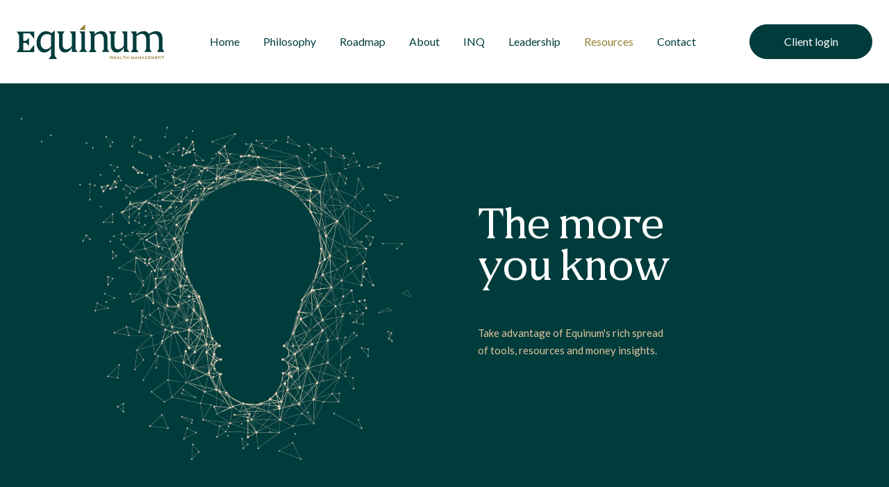

--- FILE ---
content_type: text/html; charset=utf-8
request_url: https://equinum.com/resources
body_size: 10955
content:
<!doctype html>
<html lang="en">

<head>
    <meta charset="utf-8">
    <meta name="viewport" content="width=device-width, initial-scale=1">
    <title>Equinum</title>
    <link rel="shortcut icon" href="/static/images/favicon.png" type="image/png">
    <link rel="stylesheet" href="/static/css/lib/bootstrap.min.css">
    <link href="https://fonts.googleapis.com/css?family=Lato:400,700&display=swap" rel="stylesheet">
    <link rel="stylesheet" href="https://use.fontawesome.com/releases/v5.7.2/css/all.css">
    <link rel="stylesheet" href="/static/css/font.css?3">
    <link href="/static/css/style.css?1769245255375" rel="stylesheet">
    <script src="/static/js/jquery.js"></script>
    <script src="/static/js/smooth-scrollbar.js"></script>
    <script src="https://cdnjs.cloudflare.com/ajax/libs/html5shiv/3.7.3/html5shiv.min.js"></script>

    <!-- Global site tag (gtag.js) - Google Analytics -->
    <script async src="https://www.googletagmanager.com/gtag/js?id=G-NBECJBHHFF"></script>
    <script>
    window.dataLayer = window.dataLayer || [];
    function gtag(){dataLayer.push(arguments);}
    gtag('js', new Date());

    gtag('config', 'G-NBECJBHHFF');
    </script>

    <!-- Global site tag (gtag.js) - Google Analytics -->

    <script async src=https://www.googletagmanager.com/gtag/js?id=UA-147038963-1></script>

    <script>

    window.dataLayer = window.dataLayer || [];

    function gtag(){dataLayer.push(arguments);}

    gtag('js', new Date());

    

    gtag('config', 'UA-147038963-1');

    </script>

</head>

<body class="resources-page">

    <nav class="d-flex align-items-center px-4">
        <div class="container">
            <div class="row justify-content-between align-items-center">
                
                    
                        <a href="/" class="logo" >
                            <img src="/static/images/equinum-logo.svg" alt="logo" class="" >
                        </a>
                    
                
                <ul class="site-nav d-lg-flex align-items-center justify-content-between m-0 p-0">
                    <li>
                        <a href="/" class="text-green">Home</a>
                    </li>
                    <li>
                        <a href="/philosophy" class="text-green">Philosophy</a>
                    </li>
                    <li>
                        <a href="/roadmap" class="text-green">Roadmap</a>
                    </li>
                    <li>
                        <a href="/about" class="text-green">About</a>
                    </li>
                    <li>
                        <a href="/inq" class="text-green">INQ</a>
                    </li>
                    <li>
                        <a href="/leadership" class="text-green">Leadership</a>
                    </li>
                    <li>
                        <a href="/resources" class="text-gold">Resources</a>
                    </li>
                    <li>
                        <a href="/contact" class="text-green">Contact</a>
                    </li>
                    <li class="d-md-none p-3">
                        <a href="https://equinum.portal.tamaracinc.com" target="_blank" class="login btn btn-block w-100 btn-green text-green">Client login</a>
                    </li>
                </ul>

                <a href="https://equinum.portal.tamaracinc.com" target="_blank" class="login btn btn-green d-none d-lg-flex">Client login</a>
                <div class="d-lg-none fs24 text-green nav-toggle">
                    <i class="fas fa-bars"></i>
                </div>
            </div>
        </div>
    </nav>
    <div id="main-scrollbar">
        <main>

<link rel="stylesheet" href="/static/css/lib/owl.carousel.min.css">
<link rel="stylesheet" href="owlcarousel/owl.theme.default.min.css">
<link href="/static/css/resources.css?1769245255376" rel="stylesheet">
<div class="bg-green slider">
	<div class="container">
		<div class="d-md-flex align-items-center">
			<div class="col-md-6 pr-md-5">
				<img src="/static/images/pages/resources/slider.png" alt="" class="w-100">
			</div>
			<div class="pl-md-5 content-fade-up">
				<h1 class="text-white mb-4 mb-md-5 text-nowrap">
					The more
					<br>
					you know
				</h1>
				<p class="text-beige fs15">
					Take advantage of Equinum's rich spread
					<br>
					of tools, resources and money insights.
				</p>
			</div>

		</div>

	</div>
</div>
<div class="blog bg-beige-ex-light">
	<div class="container">
		<h2 class="text-gold">
			Bank Notes: <span class="text-green">A blog</span>
		</h2>
		<div class="articles">
			<div class="posts row">
				
				<div class="col-12 col-md-6 col-lg-4 py-3">
					<div class="article bg-white  h-100">
						
						<div class="article-content">
							<div class="article-auther d-flex justify-content-between align-items-center">
								<span class="text-gold has-line font-us-blaak fs18">Equinum</span>
								<span class="article-date fs12">12/1/2023</span>
							</div>
							<div class="article-title">
								<h3 class="text-green fs32">
									<a href="https://us5.campaign-archive.com/?u=0ac402c01ef247c5740af62d4&amp;id=c407256edc" target="_blank" class="text-green">
										The Narrative of the Stock Market in 2022 and 2023: Understanding the Essence of Diversification
									</a>
								</h3>
							</div>
							<div class="article-description text-beige fs15">
								In our role as investment advisors, discussions often revolve around a recurring theme: Diversification. This term prompts questions about its necessity and overall benefits.

In finance, diversification serves the purpose of mitigating portfolio exposure to specific risks, primarily market (systemic) risk and company or industry-specific risk. Systemic risk can also be referred to as volatility risk, the risk that the market may have a negative return in a given year, specifically a year that you need to make a withdrawal.
							</div>
							<div class="article-link">
								<a href="https://us5.campaign-archive.com/?u=0ac402c01ef247c5740af62d4&amp;id=c407256edc" target="_blank">
									<img src="/static/images/pages/resources/link.svg" alt="">
								</a>
							</div>
						</div>
					</div>
				</div>
				
				<div class="col-12 col-md-6 col-lg-4 py-3">
					<div class="article bg-white  h-100">
						
						<div class="article-content">
							<div class="article-auther d-flex justify-content-between align-items-center">
								<span class="text-gold has-line font-us-blaak fs18">Equinum</span>
								<span class="article-date fs12">2/14/2023</span>
							</div>
							<div class="article-title">
								<h3 class="text-green fs32">
									<a href="https://us5.campaign-archive.com/?u=0ac402c01ef247c5740af62d4&amp;id=345cd4700d" target="_blank" class="text-green">
										70° And Sunny With A Chance Of Inflation
									</a>
								</h3>
							</div>
							<div class="article-description text-beige fs15">
								Forecasting the stock market and interest rates is a pursuit that has captivated investors for centuries. 
A huge cohort of Wall Street brain cells surrounds the prediction business of markets, interest rates and other economic forecasts.

However, the reality is that predicting the future movements of these financial indicators is an exercise in futility.
							</div>
							<div class="article-link">
								<a href="https://us5.campaign-archive.com/?u=0ac402c01ef247c5740af62d4&amp;id=345cd4700d" target="_blank">
									<img src="/static/images/pages/resources/link.svg" alt="">
								</a>
							</div>
						</div>
					</div>
				</div>
				
				<div class="col-12 col-md-6 col-lg-4 py-3">
					<div class="article bg-white  h-100">
						
						<div class="article-content">
							<div class="article-auther d-flex justify-content-between align-items-center">
								<span class="text-gold has-line font-us-blaak fs18">Equinum</span>
								<span class="article-date fs12">11/8/2022</span>
							</div>
							<div class="article-title">
								<h3 class="text-green fs32">
									<a href="https://us5.campaign-archive.com/?u=0ac402c01ef247c5740af62d4&amp;id=96e4fb90bd" target="_blank" class="text-green">
										Finally, some good news...
									</a>
								</h3>
							</div>
							<div class="article-description text-beige fs15">
								If you’ve been an investor in 2022, you don’t need us to tell you how tough things are. In order to tamp down inflation, the Federal Reserve is deliberately trying to make stock prices go down, crash the housing market, and slow down the overall economy.

For the most part, it’s worked. The stock market is officially in a bear market. The housing market has dried up, and it is almost certain that we are either in, or entering, a recession.

Here are the returns for the stated indices through November 7th:
							</div>
							<div class="article-link">
								<a href="https://us5.campaign-archive.com/?u=0ac402c01ef247c5740af62d4&amp;id=96e4fb90bd" target="_blank">
									<img src="/static/images/pages/resources/link.svg" alt="">
								</a>
							</div>
						</div>
					</div>
				</div>
				
				<div class="col-12 col-md-6 col-lg-4 py-3">
					<div class="article bg-white  h-100">
						
						<div class="article-content">
							<div class="article-auther d-flex justify-content-between align-items-center">
								<span class="text-gold has-line font-us-blaak fs18">Equinum</span>
								<span class="article-date fs12">3/31/2022</span>
							</div>
							<div class="article-title">
								<h3 class="text-green fs32">
									<a href="https://us5.campaign-archive.com/?u=0ac402c01ef247c5740af62d4&amp;id=f4548f369c" target="_blank" class="text-green">
										Don&#39;t get called out on strikes
									</a>
								</h3>
							</div>
							<div class="article-description text-beige fs15">
								With the baseball lockout finally at an end, we can actually feel Spring in the air. Aside from being the great American pastime, baseball allows advisors to abuse sports clichés to the fullest. From “make sure all your bases are covered”, to the great, “Singles and doubles as opposed to homers”, and finally, the ultimate, “we’re in the seventh inning of the bull market”, baseball clichés make for useful tools. Using these clichés may help clients stay on track and make sure nothing comes out of left field. They also provide a great lesson, shared by Warren Buffet via Red Sox great Ted Williams.
							</div>
							<div class="article-link">
								<a href="https://us5.campaign-archive.com/?u=0ac402c01ef247c5740af62d4&amp;id=f4548f369c" target="_blank">
									<img src="/static/images/pages/resources/link.svg" alt="">
								</a>
							</div>
						</div>
					</div>
				</div>
				
				<div class="col-12 col-md-6 col-lg-4 py-3">
					<div class="article bg-white  h-100">
						
						<div class="article-content">
							<div class="article-auther d-flex justify-content-between align-items-center">
								<span class="text-gold has-line font-us-blaak fs18">Equinum</span>
								<span class="article-date fs12">3/15/2022</span>
							</div>
							<div class="article-title">
								<h3 class="text-green fs32">
									<a href="https://us5.campaign-archive.com/?u=0ac402c01ef247c5740af62d4&amp;id=8474669de6" target="_blank" class="text-green">
										Hard Times: A 2-Year Review
									</a>
								</h3>
							</div>
							<div class="article-description text-beige fs15">
								It’s been two years since “patient zero” was officially diagnosed in the United States, and times have been trying, to put it mildly.

While the virus was wandering in China, even before it hit our shores, the market and the economy jittered around. A combination of the quickest 30% drop in stock market history, government-imposed closures of world commerce, and governments setting their money-printing presses on overdrive, has created a volatile backdrop for the financial system.
							</div>
							<div class="article-link">
								<a href="https://us5.campaign-archive.com/?u=0ac402c01ef247c5740af62d4&amp;id=8474669de6" target="_blank">
									<img src="/static/images/pages/resources/link.svg" alt="">
								</a>
							</div>
						</div>
					</div>
				</div>
				
				<div class="col-12 col-md-6 col-lg-4 py-3">
					<div class="article bg-white  h-100">
						
						<div class="article-content">
							<div class="article-auther d-flex justify-content-between align-items-center">
								<span class="text-gold has-line font-us-blaak fs18">Equinum</span>
								<span class="article-date fs12">2/2/2022</span>
							</div>
							<div class="article-title">
								<h3 class="text-green fs32">
									<a href="https://us5.campaign-archive.com/?u=0ac402c01ef247c5740af62d4&amp;id=b0f202f3a4" target="_blank" class="text-green">
										Inflation’s Impact on the Market.
									</a>
								</h3>
							</div>
							<div class="article-description text-beige fs15">
								The 2022 new year started with three consecutive weeks of downhill stock prices followed by a brief lapse into correction territory – as defined by a drop of 10% or more. This comes after the S&amp;P notched 70 all-time highs last year – a record only second to 1995. Over the past two years, growth stocks have had all the fun, with large-cap and mid-cap growth stocks close to doubling the performance of their value stock counterparts.
							</div>
							<div class="article-link">
								<a href="https://us5.campaign-archive.com/?u=0ac402c01ef247c5740af62d4&amp;id=b0f202f3a4" target="_blank">
									<img src="/static/images/pages/resources/link.svg" alt="">
								</a>
							</div>
						</div>
					</div>
				</div>
				
				<div class="col-12 col-md-6 col-lg-4 py-3">
					<div class="article bg-white  h-100">
						
						<div class="article-content">
							<div class="article-auther d-flex justify-content-between align-items-center">
								<span class="text-gold has-line font-us-blaak fs18">Equinum</span>
								<span class="article-date fs12">12/30/2021</span>
							</div>
							<div class="article-title">
								<h3 class="text-green fs32">
									<a href="https://us5.campaign-archive.com/?u=0ac402c01ef247c5740af62d4&amp;id=adfc6cee3d" target="_blank" class="text-green">
										It’s not that easy.
									</a>
								</h3>
							</div>
							<div class="article-description text-beige fs15">
								As 2021 draws to a close, reflecting on some of its events can go a long way.

As we scrambled into lockdown in 2020, everyone became a trader. From teens attending Zoom classes to elders during senior center Bingo games, everyone wanted in on the fun. The stock market crash in March and its astronomical ascent thereafter “created” the perfect conditions for this storm.
							</div>
							<div class="article-link">
								<a href="https://us5.campaign-archive.com/?u=0ac402c01ef247c5740af62d4&amp;id=adfc6cee3d" target="_blank">
									<img src="/static/images/pages/resources/link.svg" alt="">
								</a>
							</div>
						</div>
					</div>
				</div>
				
				<div class="col-12 col-md-6 col-lg-4 py-3">
					<div class="article bg-white  h-100">
						
						<div class="article-content">
							<div class="article-auther d-flex justify-content-between align-items-center">
								<span class="text-gold has-line font-us-blaak fs18">Equinum</span>
								<span class="article-date fs12">11/11/2021</span>
							</div>
							<div class="article-title">
								<h3 class="text-green fs32">
									<a href="https://us5.campaign-archive.com/?u=0ac402c01ef247c5740af62d4&amp;id=faaf1b84e2" target="_blank" class="text-green">
										401(k) Crunch Time
									</a>
								</h3>
							</div>
							<div class="article-description text-beige fs15">
								It’s been another phenomenal year for U.S. equity markets. While all you hear from the media is news about supply chain disruptions, empty shelves and inflation, the S&amp;P 500 has quietly gone up about 25%. Though their activity is not as strong as their American cousins, international developed indices have also seen a double-digit rise.
							</div>
							<div class="article-link">
								<a href="https://us5.campaign-archive.com/?u=0ac402c01ef247c5740af62d4&amp;id=faaf1b84e2" target="_blank">
									<img src="/static/images/pages/resources/link.svg" alt="">
								</a>
							</div>
						</div>
					</div>
				</div>
				
				<div class="col-12 col-md-6 col-lg-4 py-3">
					<div class="article bg-white  h-100">
						
						<div class="article-content">
							<div class="article-auther d-flex justify-content-between align-items-center">
								<span class="text-gold has-line font-us-blaak fs18">Equinum</span>
								<span class="article-date fs12">7/30/2021</span>
							</div>
							<div class="article-title">
								<h3 class="text-green fs32">
									<a href="https://us5.campaign-archive.com/?u=0ac402c01ef247c5740af62d4&amp;id=e753e71b1d" target="_blank" class="text-green">
										Who Are Your Real Friends?
									</a>
								</h3>
							</div>
							<div class="article-description text-beige fs15">
								It’s always fun to arrive at the office early in the morning and see that a client has already emailed with questions about the market. One day last week, the email went like this:

“I’m worried today about the stock futures…and the selloff that’s happening now around the world… I know you’ve prepared us for volatility, but this morning worldly selloff is huge. PERHAPS IT IS TIME TO SELL?!”
							</div>
							<div class="article-link">
								<a href="https://us5.campaign-archive.com/?u=0ac402c01ef247c5740af62d4&amp;id=e753e71b1d" target="_blank">
									<img src="/static/images/pages/resources/link.svg" alt="">
								</a>
							</div>
						</div>
					</div>
				</div>
				
				<div class="col-12 col-md-6 col-lg-4 py-3">
					<div class="article bg-white  h-100">
						
						<div class="article-content">
							<div class="article-auther d-flex justify-content-between align-items-center">
								<span class="text-gold has-line font-us-blaak fs18">Equinum</span>
								<span class="article-date fs12">5/27/2021</span>
							</div>
							<div class="article-title">
								<h3 class="text-green fs32">
									<a href="https://us5.campaign-archive.com/?u=0ac402c01ef247c5740af62d4&amp;id=543e614baf" target="_blank" class="text-green">
										The Path of Least Resistance
									</a>
								</h3>
							</div>
							<div class="article-description text-beige fs15">
								After trekking steadily upwards, the equity markets in the U.S. and around the world have hit some turbulence. While the larger indices like the S&amp;P 500 and the Dow are only a couple of percentage points off their highs, some notable high-flyers have been taken out to the woodshed.
							</div>
							<div class="article-link">
								<a href="https://us5.campaign-archive.com/?u=0ac402c01ef247c5740af62d4&amp;id=543e614baf" target="_blank">
									<img src="/static/images/pages/resources/link.svg" alt="">
								</a>
							</div>
						</div>
					</div>
				</div>
				
				<div class="col-12 col-md-6 col-lg-4 py-3">
					<div class="article bg-white  h-100">
						
						<div class="article-content">
							<div class="article-auther d-flex justify-content-between align-items-center">
								<span class="text-gold has-line font-us-blaak fs18">Equinum</span>
								<span class="article-date fs12">5/5/2021</span>
							</div>
							<div class="article-title">
								<h3 class="text-green fs32">
									<a href="https://us5.campaign-archive.com/?u=0ac402c01ef247c5740af62d4&amp;id=c3fe04d202" target="_blank" class="text-green">
										The Deficit Debate Is About To Be Settled
									</a>
								</h3>
							</div>
							<div class="article-description text-beige fs15">
								“Money doesn’t grow on trees,” roared Papa Bear in The Berenstain Bears’ Trouble with Money.

Though ‘cancel culture’ may not have criticized the Berenstain Bears for their gender stereotypes, they ought to call them out them for their misconception about finances.  Because apparently, money does grow on trees.
							</div>
							<div class="article-link">
								<a href="https://us5.campaign-archive.com/?u=0ac402c01ef247c5740af62d4&amp;id=c3fe04d202" target="_blank">
									<img src="/static/images/pages/resources/link.svg" alt="">
								</a>
							</div>
						</div>
					</div>
				</div>
				
				<div class="col-12 col-md-6 col-lg-4 py-3">
					<div class="article bg-white  h-100">
						
						<div class="article-content">
							<div class="article-auther d-flex justify-content-between align-items-center">
								<span class="text-gold has-line font-us-blaak fs18">Equinum</span>
								<span class="article-date fs12">3/22/2021</span>
							</div>
							<div class="article-title">
								<h3 class="text-green fs32">
									<a href="https://us5.campaign-archive.com/?u=0ac402c01ef247c5740af62d4&amp;id=4ad8465d18" target="_blank" class="text-green">
										No. Do not quit your job.
									</a>
								</h3>
							</div>
							<div class="article-description text-beige fs15">
								“History doesn’t repeat itself, but it often rhymes,” asserted Mark Twain two centuries ago.  And it seems that as time goes on, the more rhymes we add, creating what is now a long and complex poem.

Stock market bubbles are one of these rhyming moments.

In March of 2020, we were all forced into isolation in our homes. There were no live sports, no casinos and no live entertainment. As a result, millions of people turned to the stock market for their gambling and entertainment. The bonus income supplied by federal stimulus checks bolstered this trend as many people used those funds to speculate in the stock market.
							</div>
							<div class="article-link">
								<a href="https://us5.campaign-archive.com/?u=0ac402c01ef247c5740af62d4&amp;id=4ad8465d18" target="_blank">
									<img src="/static/images/pages/resources/link.svg" alt="">
								</a>
							</div>
						</div>
					</div>
				</div>
				
				<div class="col-12 col-md-6 col-lg-4 py-3">
					<div class="article bg-white  h-100">
						
						<div class="article-content">
							<div class="article-auther d-flex justify-content-between align-items-center">
								<span class="text-gold has-line font-us-blaak fs18">Equinum</span>
								<span class="article-date fs12">10/29/2020</span>
							</div>
							<div class="article-title">
								<h3 class="text-green fs32">
									<a href="https://us5.campaign-archive.com/?u=0ac402c01ef247c5740af62d4&amp;id=8a38a9e59b" target="_blank" class="text-green">
										How Election Day Should (or Shouldn’t) Affect Your Portfolio
									</a>
								</h3>
							</div>
							<div class="article-description text-beige fs15">
								2020 has been a particularly trying year. The lockdowns, school cancelations, unemployment, and of course, the health crisis, have had an impact on even the strongest-minded people. To top it all off, it’s an election year. And not just any election year – one of the most divisive and heated ones in recent memory.
							</div>
							<div class="article-link">
								<a href="https://us5.campaign-archive.com/?u=0ac402c01ef247c5740af62d4&amp;id=8a38a9e59b" target="_blank">
									<img src="/static/images/pages/resources/link.svg" alt="">
								</a>
							</div>
						</div>
					</div>
				</div>
				
				<div class="col-12 col-md-6 col-lg-4 py-3">
					<div class="article bg-white  h-100">
						
						<div class="article-content">
							<div class="article-auther d-flex justify-content-between align-items-center">
								<span class="text-gold has-line font-us-blaak fs18">Equinum</span>
								<span class="article-date fs12">10/13/2020</span>
							</div>
							<div class="article-title">
								<h3 class="text-green fs32">
									<a href="https://mailchi.mp/82205128c61b/equinum-dont-predict-prepare?e=[UNIQID]" target="_blank" class="text-green">
										Don’t Predict. Prepare.
									</a>
								</h3>
							</div>
							<div class="article-description text-beige fs15">
								If you’re still around at this point of 2020, you’re probably expecting something crazy to happen. Will there be a release of a new and improved COVID-20? Will there be a civil war when half the country doesn’t like the election outcome? Are we in for a zombie apocalypse, perhaps?

While we do know that crazy stuff can happen, we can never predict it.

Financial media on the other hand, lives on predictors and prognosticators.
							</div>
							<div class="article-link">
								<a href="https://mailchi.mp/82205128c61b/equinum-dont-predict-prepare?e=[UNIQID]" target="_blank">
									<img src="/static/images/pages/resources/link.svg" alt="">
								</a>
							</div>
						</div>
					</div>
				</div>
				
				<div class="col-12 col-md-6 col-lg-4 py-3">
					<div class="article bg-white  h-100">
						
						<div class="article-content">
							<div class="article-auther d-flex justify-content-between align-items-center">
								<span class="text-gold has-line font-us-blaak fs18">Equinum</span>
								<span class="article-date fs12">6/11/2020</span>
							</div>
							<div class="article-title">
								<h3 class="text-green fs32">
									<a href="https://mailchi.mp/7c9bc0872496/equinum-market-update-6112020" target="_blank" class="text-green">
										Has Robinhood Gone Bonkers?
									</a>
								</h3>
							</div>
							<div class="article-description text-beige fs15">
								What a year 2020 is turning out to be. We had President Trump’s impeachment trial (yep, it was in 2020), a 75-day Coronavirus lockdown, 40 million unemployed Americans, a violent stock market, looted stores and police stations all over the country, major calls to defund the police and Conor McGregor’s fourth and non-final retirement. And we&#39;re not even halfway through.
							</div>
							<div class="article-link">
								<a href="https://mailchi.mp/7c9bc0872496/equinum-market-update-6112020" target="_blank">
									<img src="/static/images/pages/resources/link.svg" alt="">
								</a>
							</div>
						</div>
					</div>
				</div>
				
			</div>
		</div>
		<!-- <div class="slide-arrows text-right">
			<span class="ml-3 posts-prev">
				<img src="/static/images/pages/resources/arrow-left-green.svg" alt="">
			</span>
			<span class="ml-3 posts-next">
				<img src="/static/images/pages/resources/arrow-right-green.svg" alt="">
			</span>
		</div> -->
	</div>
</div>
<div class="podcast bg-green">
	
</div>
<div class="bg-beige-ex-light outperform">
	<div class="container">
		<div class="row">
			<div class="col-md-6 d-flex align-items-center">
				<div class="pl-md-5">
					<h3 class="fs48 text-gold mb-0">
						To outperform, 
						<br>
						<span class="text-green">outlearn</span>
					</h3>
					<p class="text-green fs18 my-5">
						We believe in democratizing access to 
						<br>
						financial understanding, giving more people 
						<br>
						the unfair advantage of knowledge.
					</p>
					<a href="/contact" class="btn btn-green px-5">Book 1:1 consultation</a>
				</div>
			</div>
			<div class="col-md-6">
				<div>
					<img src="/static/images/pages/resources/outperform.png" alt="">
				</div>
			</div>
		</div>
	</div>
</div>
<div class="bottom-section">
	<div class="box-outer gold">
		<div class="box bg-beige-light">
			<h3 class="text-gold text-center">
				Make a direction
				<br>
				deposit
			</h3>
			<div class="text-green text-center fs18 mt-2">
				Give your portfolio the gift of an Equinum roadmap
			</div>
			<div class="actions">
				<a href="/contact" class="btn btn-green">Identify your risk</a>
				<a href="/contact" class="btn btn-outline-green">Free wealth consult</a>
			</div>
		</div>
	</div>
</div>

 
    </main>
    <footer class="">
        <div class="bg-ex-light">
            <div class="container">
            <div class="footer-inner fs14 d-md-flex text-gray">
                <div class="d-flex logo-icon-container">
                    <div class="logo-icon">
                        <img src="/static/images/gray-icon.svg" alt="icon">
                    </div>
                    <div class="d-block d-md-none">
                        <div class="font-weight-bold mb-3">An affiliate of</div>
                        <div class="">
                            <img src="/static/images/roth-logo.svg" alt="roth and co" class="w-100">
                        </div>
                    </div>
                </div>    
                <div class="d-flex flex-wrap">
                    <div class="company-links">
                        <ul class="footer-nav m-0 p-0">
                            <li class="font-weight-bold">
                                Company
                            </li>
                            <li>
                                <a href="/" class="">Home</a>
                            </li>
                            <li>
                                <a href="/philosophy" class="">Philosophy</a>
                            </li>
                            <li>
                                <a href="/roadmap" class="">Roadmap</a>
                            </li>
                            <li>
                                <a href="/about" class="">About</a>
                            </li>
                            <li>
                                <a href="/inq" class="">INQ</a>
                            </li>
                            <li>
                                <a href="/leadership" class="">Leadership</a>
                            </li>
                            <li>
                                <a href="/resources" class="">Resources</a>
                            </li>
                        </ul>
                    </div>
                    <div class="company-links">
                        <ul class="footer-nav m-0 p-0">
                            <li class="font-weight-bold">
                                Legal
                            </li>
                            
                                <li>
                                    <a href="/files/crs" target="_blank" class="">Form CRS</a>
                                </li>
                            
                                <li>
                                    <a href="/files/adv" target="_blank" class="">From ADV</a>
                                </li>
                            
                                <li>
                                    <a href="/files/privacy" target="_blank" class="">Privacy Policy</a>
                                </li>
                            
                                <li>
                                    <a href="/files/disclosures" target="_blank" class="">Disclosures</a>
                                </li>
                            
                        </ul>
                    </div>
                    <div class="contact-links text-gray pt-3 pt-lg-0">
                        <div class="font-weight-bold">Contact</div>
                        <div>
                            Office: <a href="tel:718.480.5600">718.480.5600</a>
                        </div>
                        <div>
                            Fax: <a href="tel:718.480.5650">718.480.5650</a>
                        </div>
                        
                        <div class="my-3 my-xl-4">
                            3611 14th Ave
                            <br>
                            Suite 221
                            <br>
                            Brooklyn, NY 11218
                        </div>

                        <div>
                            <a href="/cdn-cgi/l/email-protection#076e696168476276726e69726a2964686a"><span class="__cf_email__" data-cfemail="432a2d252c032632362a2d362e6d202c2e">[email&#160;protected]</span></a>
                        </div>
                    </div>
                </div>            
                <div class="newsletter">
                    <div class="font-weight-bold">Be Advised</div>
                    <div>
                        Receive our quarterly newsletter
                    </div>
                    <!-- Begin Mailchimp Signup Form -->
                    <style type="text/css">
                         #mc_embed_signup div.mce_inline_error{
                            background-color: transparent;
                            color: #dc3545!important;
                            padding: 0;
                            margin: -12px 0 0;
                            line-height: 14px;
                            font-size: 11px;
                        }
                    </style>
                    <div id="mc_embed_signup">
                        <form action="https://equinum.us5.list-manage.com/subscribe/post?u=0ac402c01ef247c5740af62d4&amp;id=fbf2e974d3"
                            method="post" id="mc-embedded-subscribe-form" name="mc-embedded-subscribe-form" class="validate" target="_blank"
                            novalidate>
                            <div id="mc_embed_signup_scroll">
                                <div class="row">
                                    <div class="col-md-6 pr-md-2 mc-field-group">
                                        <input type="text"  placeholder="First Name" name="FNAME" class="required fname d-block w-100 px-3 mt-3" id="mce-FNAME">
                                    </div>
                                    <div class="col-md-6 pl-md-2 mc-field-group">
                                        <input type="text"  placeholder="Last Name" name="LNAME" class="required lname d-block w-100 px-3 mt-3" id="mce-LNAME">
                                    </div> 
                                </div>
                                <div class="mc-field-group">
                                    <input type="email"  placeholder="Your email address" name="EMAIL" class="required email d-block w-100 px-3 my-3" id="mce-EMAIL">
                                </div>
                                <div id="mce-responses" class="clear">
                                    <div class="text-danger" id="mce-error-response" style="display:none"></div>
                                    <div class="text-green" id="mce-success-response" style="display:none"></div>
                                </div>
                                <!-- real people should not fill this in and expect good things - do not remove this or risk form bot signups-->
                                <div style="position: absolute; left: -5000px;" aria-hidden="true">
                                    <input type="text" name="b_0ac402c01ef247c5740af62d4_fbf2e974d3" tabindex="-1" value="">
                                </div>
                                <div class="clear">
                                    <button type="submit" value="Subscribe" name="subscribe" id="mc-embedded-subscribe" class="font-weight-bold text-gray">
                                            Sign up <img src="/static/images/Icon-right.svg" class="ml-1">
                                    </button>
                                </div>
                            </div>
                        </form>
                    </div>
                    <script data-cfasync="false" src="/cdn-cgi/scripts/5c5dd728/cloudflare-static/email-decode.min.js"></script><script type='text/javascript' src='//s3.amazonaws.com/downloads.mailchimp.com/js/mc-validate.js'></script>
                    <script type='text/javascript'>
                        (function ($) { window.fnames = new Array(); window.ftypes = new Array(); fnames[0] = 'EMAIL'; ftypes[0] = 'email'; fnames[1] = 'FNAME'; ftypes[1] = 'text'; fnames[2] = 'LNAME'; ftypes[2] = 'text'; fnames[3] = 'ADDRESS'; ftypes[3] = 'address'; fnames[4] = 'PHONE'; ftypes[4] = 'phone'; fnames[5] = 'BIRTHDAY'; ftypes[5] = 'birthday'; }(jQuery)); var $mcj = jQuery.noConflict(true);
                    </script>
                    <!--End mc_embed_signup-->
                    <!-- <form action="">
                        <input type="text" class="d-block w-100 px-3 my-3" placeholder="Your email address">
                        <button type="submit" class="font-weight-bold text-gray">Sign up <img src="/static/images/Icon-right.svg" class="ml-1"></button>
                    </form> -->
                </div>
                <div class="social-links">
                    <div class="font-weight-bold">Follow us on social</div>
                    <div class="d-flex justify-content-center justify-content-md-start  align-items-center icons pt-3 py-md-3">
                        <a href="https://www.linkedin.com/company/equinum-wealth-management" target="_blank">
                            <i class="fab fa-linkedin-in"></i>
                        </a>
                        <a href="https://twitter.com/MicroFundy" class="ml-md-4" target="_blank">
                            <i class="fab fa-twitter"></i>
                        </a>
                    </div>
                    <div class="d-none d-md-block">
                        <div class="font-weight-bold text-center my-3">An affiliate of</div>
                        <div class="text-center">
                            <img src="/static/images/roth-logo.svg" alt="roth and co" class="w-100">
                        </div>
                    </div>
                </div>
            </div>
        </div>
        </div>
        <div class="bg-light">
            <div class="container">
                <div class="">
                    <div class="footer-inner py-0 pt-4" style="line-height: 1;">
                            <div style="text-align: justify;"><span style="color:#babcbf"><span style="font-size:12px">Equinum LLC is a registered investment advisor. Registration does not imply any level of skill or training. Information presented is for educational purposes only and does not intend to make an offer or solicitation for the sale or purchase of any specific securities, investments, or investment strategies. Investments involve risk including loss of principal. Equinum does not provide tax, accounting, or legal advice to our clients, and all investors are advised to consult with their tax, accounting, or legal advisers regarding any potential investment. Past performance does not guarantee future results.&nbsp; Different types of investments involve varying degrees of risk and there can be no assurance that the future performance of any specific investment or investment strategy will be profitable. Changes in investment strategies, contributions or withdrawals, and economic and market conditions will materially alter the performance of your account. All investing involves risk of loss including the possible loss of all amounts invested. Equinum LLC is affiliated with Roth &amp; Co., LLP, a professional accounting firm.</span></span></div>

                    </div>
                    <div class="footer-inner py-4 text-gray">
                        &copy; Copyright Equinum 2019

                        
                        
                        
                    </div>
                    
                </div>
            </div>
        </div>
    </footer>

    <div class="eq-modal">
  	
            <div class="eq-modal-content">
              
                <div class="eq-modal-header px-3 py-3 d-flex justify-content-between">
                  <h2 class="m-0">
                    
                    </h2>
                    <div class="eq-modal-close" modal-close>
                      Close
                    </div>
              </div>
            
                <div class="eq-modal-body px-3 pb-2">
      
              </div>
            
                <div class="eq-modal-footer px-3">
      
              </div>
            
          </div>
        
      </div>
</div>

<div id="cfa" hidden>
        <p dir="ltr"><strong>The Chartered Financial Analyst (CFA) charter is a globally respected, graduate-level investment credential established in 1962 and awarded by CFA Institute &mdash; the largest global association of investment professionals.</strong></p>

<p dir="ltr"><strong>&nbsp;</strong></p>

<p dir="ltr"><strong>There are currently more than 138,000 CFA charterholders working in 134 countries. To earn the CFA charter, candidates must: 1) pass three sequential, six-hour examinations; 2) have at least four years of qualified professional investment experience; 3) join CFA Institute as members; and 4) commit to abide by, and annually reaffirm, their adherence to the CFA Institute Code of Ethics and Standards of Professional Conduct.</strong></p>

<p dir="ltr"><strong>&nbsp;</strong></p>

<p dir="ltr"><strong>High Ethical Standards</strong></p>

<p dir="ltr"><strong>The CFA Institute Code of Ethics and Standards of Professional Conduct, enforced through an active professional conduct program, require CFA charterholders to:</strong></p>

<p dir="ltr"><strong>&nbsp;</strong></p>

<p dir="ltr"><strong>&bull; Place their clients&rsquo; interests ahead of their own</strong></p>

<p dir="ltr"><strong>&bull; Maintain independence and objectivity</strong></p>

<p dir="ltr"><strong>&bull; Act with integrity</strong></p>

<p dir="ltr"><strong>&bull; Maintain and improve their professional competence</strong></p>

<p dir="ltr"><strong>&bull; Disclose conflicts of interest and legal matters</strong></p>

<p dir="ltr"><strong>&nbsp;</strong></p>

<p dir="ltr"><strong>Global Recognition</strong></p>

<p dir="ltr"><strong>Passing the three CFA exams is a difficult feat that requires extensive study (successful candidates report spending an average of 300 hours of study per level). Earning the CFA charter demonstrates mastery of many of the advanced skills needed for investment analysis and decision making in today&rsquo;s quickly evolving global financial industry. As a result, employers and clients are increasingly seeking CFA charterholders&mdash;often making the charter a prerequisite for employment.</strong></p>

<p dir="ltr"><strong>&nbsp;</strong></p>

<p dir="ltr"><strong>Additionally, regulatory bodies in over 30 countries and territories recognize the CFA charter as a proxy for meeting certain licensing requirements, and more than 125 colleges and universities around the world have incorporated a majority of the CFA Program curriculum into their own finance courses.</strong></p>

<p dir="ltr"><strong>&nbsp;</strong></p>

<p dir="ltr"><strong>Comprehensive and Current Knowledge</strong></p>

<p dir="ltr"><strong>The CFA Program curriculum provides a comprehensive framework of knowledge for investment decision making and is firmly grounded in the knowledge and skills used every day in the investment profession. The three levels of the CFA Program test a proficiency with a wide range of fundamental and advanced investment topics, including ethical and professional standards, fixed-income and equity analysis, alternative and derivative investments, economics, financial reporting standards, portfolio management, and wealth planning.</strong></p>

<p dir="ltr"><strong>&nbsp;</strong></p>

<p dir="ltr"><strong>The CFA Program curriculum is updated every year by experts from around the world to ensure that candidates learn the most relevant and practical new tools, ideas, and investment and wealth management skills to reflect the dynamic and complex nature of the profession.</strong></p>

<p dir="ltr"><strong>&nbsp;</strong></p>

<p dir="ltr"><strong>To learn more about the CFA charter, visit www.cfainstitute.org.</strong></p>

</div>
<script>
    
    var Scroller,// = Scrollbar.init(document.getElementById('main-scrollbar')),
        $nav = $('nav'),
        $animatedSections = $('.content-fade-up, .section-fade-in, .triangle-scale'),
        $window = $(window),
        headerHeight = $nav.height();

    $(document).on('click', '.nav-toggle', function(){
        $('.site-nav').toggleClass('open')
    }).ready(function(){
        animate();
    }).on('click', '[data-modal]', function(){
        openModal({
            body : $(this).data('modal')
        })
    }).on('click', '[modal-close]', function(){        
        closeModal();
    }).on('click', '#cfa_link', function(e){        

        e.preventDefault();

        openModal({
            body : $('#cfa').html()
        })
        return false;
    })

    $(window).scroll(function(){
        $nav.toggleClass('scrolled', $(this).scrollTop() >= headerHeight);
        animate();
    })

    // if(window.Scroller){

    //     Scroller.addListener((status) => {
            
    //         $nav.toggleClass('scrolled', status.offset.y >= headerHeight);
            
    //         animate(status.offset.y);
    //     });

    // }

    function animate(top){
        
        $animatedSections.not('.in').each(function(){

            var bottom_of_object = $(this).offset().top + $(this).outerHeight();
            var bottom_of_window = $window.scrollTop() + $window.height() - 100;

            /* If the object is completely visible in the window, fade it it */
            if( bottom_of_window > bottom_of_object ){
                
                $(this).addClass('in')
                    
            }

        });


    }

    function openModal(settings){
	  
        $('.eq-modal-header h2').html(settings.header);
  		$('.eq-modal-body').html(settings.body)
  		$('.eq-modal').addClass('in');

  	};  
  
    function closeModal(){
        
        $('.eq-modal').removeClass('in');
        setTimeout(function(){
            $('.eq-modal-header h2').html('');
            $('.eq-modal-body').html('')
        }, 1000)  	
    
    }

</script>



<script defer src="https://static.cloudflareinsights.com/beacon.min.js/vcd15cbe7772f49c399c6a5babf22c1241717689176015" integrity="sha512-ZpsOmlRQV6y907TI0dKBHq9Md29nnaEIPlkf84rnaERnq6zvWvPUqr2ft8M1aS28oN72PdrCzSjY4U6VaAw1EQ==" data-cf-beacon='{"version":"2024.11.0","token":"90601bc3d4e44388a587f5b02f67d9d6","r":1,"server_timing":{"name":{"cfCacheStatus":true,"cfEdge":true,"cfExtPri":true,"cfL4":true,"cfOrigin":true,"cfSpeedBrain":true},"location_startswith":null}}' crossorigin="anonymous"></script>
</body>

</html>

<script src="/static/js/owl.carousel.min.js"></script>
<script>
	var posts = $('.posts_');
	posts.owlCarousel({
            loop:false,
            nav:true,
            dots : false,
            margin:15,
            navText: ['<img src="/static/images/pages/resources/arrow-left-green.svg">','<img src="/static/images/pages/resources/arrow-right-green.svg">'],
            responsive:{
                600:{
                    items:1,
                    slideBy: 1,
                    dots : false
                },            
                960:{
                    items:2,
                    slideBy: 2,
                    dots : false
                },
                1200:{
                    items:3,
                    slideBy: 3
                }
            }
		});
		
	var posdcasts = $('.posdcasts');
	posdcasts.owlCarousel({
            loop:false,
            nav:true,
            dots : false,
            margin:15,
			navText: ['<img src="/static/images/pages/resources/arrow-left.svg">','<img src="/static/images/pages/resources/arrow-right.svg">'],
            responsive:{
                600:{
                    items:1,
                    slideBy: 1,
                    dots : false
                },            
                960:{
                    items:2,
                    slideBy: 2,
                    dots : false
                },
                1200:{
                    items:3,
                    slideBy: 3
                }
            }
        });
</script>

--- FILE ---
content_type: text/html; charset=utf-8
request_url: https://equinum.com/owlcarousel/owl.theme.default.min.css
body_size: 5190
content:
<!doctype html>
<html lang="en">

<head>
    <meta charset="utf-8">
    <meta name="viewport" content="width=device-width, initial-scale=1">
    <title>Equinum</title>
    <link rel="shortcut icon" href="/static/images/favicon.png" type="image/png">
    <link rel="stylesheet" href="/static/css/lib/bootstrap.min.css">
    <link href="https://fonts.googleapis.com/css?family=Lato:400,700&display=swap" rel="stylesheet">
    <link rel="stylesheet" href="https://use.fontawesome.com/releases/v5.7.2/css/all.css">
    <link rel="stylesheet" href="/static/css/font.css?3">
    <link href="/static/css/style.css?1769245255852" rel="stylesheet">
    <script src="/static/js/jquery.js"></script>
    <script src="/static/js/smooth-scrollbar.js"></script>
    <script src="https://cdnjs.cloudflare.com/ajax/libs/html5shiv/3.7.3/html5shiv.min.js"></script>

    <!-- Global site tag (gtag.js) - Google Analytics -->
    <script async src="https://www.googletagmanager.com/gtag/js?id=G-NBECJBHHFF"></script>
    <script>
    window.dataLayer = window.dataLayer || [];
    function gtag(){dataLayer.push(arguments);}
    gtag('js', new Date());

    gtag('config', 'G-NBECJBHHFF');
    </script>

    <!-- Global site tag (gtag.js) - Google Analytics -->

    <script async src=https://www.googletagmanager.com/gtag/js?id=UA-147038963-1></script>

    <script>

    window.dataLayer = window.dataLayer || [];

    function gtag(){dataLayer.push(arguments);}

    gtag('js', new Date());

    

    gtag('config', 'UA-147038963-1');

    </script>

</head>

<body class="404-page">

    <nav class="d-flex align-items-center px-4">
        <div class="container">
            <div class="row justify-content-between align-items-center">
                
                    
                        <a href="/" class="logo" >
                            <img src="/static/images/equinum-logo.svg" alt="logo" class="" >
                        </a>
                    
                
                <ul class="site-nav d-lg-flex align-items-center justify-content-between m-0 p-0">
                    <li>
                        <a href="/" class="text-green">Home</a>
                    </li>
                    <li>
                        <a href="/philosophy" class="text-green">Philosophy</a>
                    </li>
                    <li>
                        <a href="/roadmap" class="text-green">Roadmap</a>
                    </li>
                    <li>
                        <a href="/about" class="text-green">About</a>
                    </li>
                    <li>
                        <a href="/inq" class="text-green">INQ</a>
                    </li>
                    <li>
                        <a href="/leadership" class="text-green">Leadership</a>
                    </li>
                    <li>
                        <a href="/resources" class="text-green">Resources</a>
                    </li>
                    <li>
                        <a href="/contact" class="text-green">Contact</a>
                    </li>
                    <li class="d-md-none p-3">
                        <a href="https://equinum.portal.tamaracinc.com" target="_blank" class="login btn btn-block w-100 btn-green text-green">Client login</a>
                    </li>
                </ul>

                <a href="https://equinum.portal.tamaracinc.com" target="_blank" class="login btn btn-green d-none d-lg-flex">Client login</a>
                <div class="d-lg-none fs24 text-green nav-toggle">
                    <i class="fas fa-bars"></i>
                </div>
            </div>
        </div>
    </nav>
    <div id="main-scrollbar">
        <main>

<h1 class="text-center py-5">404</h1>


 
    </main>
    <footer class="">
        <div class="bg-ex-light">
            <div class="container">
            <div class="footer-inner fs14 d-md-flex text-gray">
                <div class="d-flex logo-icon-container">
                    <div class="logo-icon">
                        <img src="/static/images/gray-icon.svg" alt="icon">
                    </div>
                    <div class="d-block d-md-none">
                        <div class="font-weight-bold mb-3">An affiliate of</div>
                        <div class="">
                            <img src="/static/images/roth-logo.svg" alt="roth and co" class="w-100">
                        </div>
                    </div>
                </div>    
                <div class="d-flex flex-wrap">
                    <div class="company-links">
                        <ul class="footer-nav m-0 p-0">
                            <li class="font-weight-bold">
                                Company
                            </li>
                            <li>
                                <a href="/" class="">Home</a>
                            </li>
                            <li>
                                <a href="/philosophy" class="">Philosophy</a>
                            </li>
                            <li>
                                <a href="/roadmap" class="">Roadmap</a>
                            </li>
                            <li>
                                <a href="/about" class="">About</a>
                            </li>
                            <li>
                                <a href="/inq" class="">INQ</a>
                            </li>
                            <li>
                                <a href="/leadership" class="">Leadership</a>
                            </li>
                            <li>
                                <a href="/resources" class="">Resources</a>
                            </li>
                        </ul>
                    </div>
                    <div class="company-links">
                        <ul class="footer-nav m-0 p-0">
                            <li class="font-weight-bold">
                                Legal
                            </li>
                            
                                <li>
                                    <a href="/files/crs" target="_blank" class="">Form CRS</a>
                                </li>
                            
                                <li>
                                    <a href="/files/adv" target="_blank" class="">From ADV</a>
                                </li>
                            
                                <li>
                                    <a href="/files/privacy" target="_blank" class="">Privacy Policy</a>
                                </li>
                            
                                <li>
                                    <a href="/files/disclosures" target="_blank" class="">Disclosures</a>
                                </li>
                            
                        </ul>
                    </div>
                    <div class="contact-links text-gray pt-3 pt-lg-0">
                        <div class="font-weight-bold">Contact</div>
                        <div>
                            Office: <a href="tel:718.480.5600">718.480.5600</a>
                        </div>
                        <div>
                            Fax: <a href="tel:718.480.5650">718.480.5650</a>
                        </div>
                        
                        <div class="my-3 my-xl-4">
                            3611 14th Ave
                            <br>
                            Suite 221
                            <br>
                            Brooklyn, NY 11218
                        </div>

                        <div>
                            <a href="/cdn-cgi/l/email-protection#c8a1a6aea788adb9bda1a6bda5e6aba7a5"><span class="__cf_email__" data-cfemail="4920272f26092c383c20273c24672a2624">[email&#160;protected]</span></a>
                        </div>
                    </div>
                </div>            
                <div class="newsletter">
                    <div class="font-weight-bold">Be Advised</div>
                    <div>
                        Receive our quarterly newsletter
                    </div>
                    <!-- Begin Mailchimp Signup Form -->
                    <style type="text/css">
                         #mc_embed_signup div.mce_inline_error{
                            background-color: transparent;
                            color: #dc3545!important;
                            padding: 0;
                            margin: -12px 0 0;
                            line-height: 14px;
                            font-size: 11px;
                        }
                    </style>
                    <div id="mc_embed_signup">
                        <form action="https://equinum.us5.list-manage.com/subscribe/post?u=0ac402c01ef247c5740af62d4&amp;id=fbf2e974d3"
                            method="post" id="mc-embedded-subscribe-form" name="mc-embedded-subscribe-form" class="validate" target="_blank"
                            novalidate>
                            <div id="mc_embed_signup_scroll">
                                <div class="row">
                                    <div class="col-md-6 pr-md-2 mc-field-group">
                                        <input type="text"  placeholder="First Name" name="FNAME" class="required fname d-block w-100 px-3 mt-3" id="mce-FNAME">
                                    </div>
                                    <div class="col-md-6 pl-md-2 mc-field-group">
                                        <input type="text"  placeholder="Last Name" name="LNAME" class="required lname d-block w-100 px-3 mt-3" id="mce-LNAME">
                                    </div> 
                                </div>
                                <div class="mc-field-group">
                                    <input type="email"  placeholder="Your email address" name="EMAIL" class="required email d-block w-100 px-3 my-3" id="mce-EMAIL">
                                </div>
                                <div id="mce-responses" class="clear">
                                    <div class="text-danger" id="mce-error-response" style="display:none"></div>
                                    <div class="text-green" id="mce-success-response" style="display:none"></div>
                                </div>
                                <!-- real people should not fill this in and expect good things - do not remove this or risk form bot signups-->
                                <div style="position: absolute; left: -5000px;" aria-hidden="true">
                                    <input type="text" name="b_0ac402c01ef247c5740af62d4_fbf2e974d3" tabindex="-1" value="">
                                </div>
                                <div class="clear">
                                    <button type="submit" value="Subscribe" name="subscribe" id="mc-embedded-subscribe" class="font-weight-bold text-gray">
                                            Sign up <img src="/static/images/Icon-right.svg" class="ml-1">
                                    </button>
                                </div>
                            </div>
                        </form>
                    </div>
                    <script data-cfasync="false" src="/cdn-cgi/scripts/5c5dd728/cloudflare-static/email-decode.min.js"></script><script type='text/javascript' src='//s3.amazonaws.com/downloads.mailchimp.com/js/mc-validate.js'></script>
                    <script type='text/javascript'>
                        (function ($) { window.fnames = new Array(); window.ftypes = new Array(); fnames[0] = 'EMAIL'; ftypes[0] = 'email'; fnames[1] = 'FNAME'; ftypes[1] = 'text'; fnames[2] = 'LNAME'; ftypes[2] = 'text'; fnames[3] = 'ADDRESS'; ftypes[3] = 'address'; fnames[4] = 'PHONE'; ftypes[4] = 'phone'; fnames[5] = 'BIRTHDAY'; ftypes[5] = 'birthday'; }(jQuery)); var $mcj = jQuery.noConflict(true);
                    </script>
                    <!--End mc_embed_signup-->
                    <!-- <form action="">
                        <input type="text" class="d-block w-100 px-3 my-3" placeholder="Your email address">
                        <button type="submit" class="font-weight-bold text-gray">Sign up <img src="/static/images/Icon-right.svg" class="ml-1"></button>
                    </form> -->
                </div>
                <div class="social-links">
                    <div class="font-weight-bold">Follow us on social</div>
                    <div class="d-flex justify-content-center justify-content-md-start  align-items-center icons pt-3 py-md-3">
                        <a href="https://www.linkedin.com/company/equinum-wealth-management" target="_blank">
                            <i class="fab fa-linkedin-in"></i>
                        </a>
                        <a href="https://twitter.com/MicroFundy" class="ml-md-4" target="_blank">
                            <i class="fab fa-twitter"></i>
                        </a>
                    </div>
                    <div class="d-none d-md-block">
                        <div class="font-weight-bold text-center my-3">An affiliate of</div>
                        <div class="text-center">
                            <img src="/static/images/roth-logo.svg" alt="roth and co" class="w-100">
                        </div>
                    </div>
                </div>
            </div>
        </div>
        </div>
        <div class="bg-light">
            <div class="container">
                <div class="">
                    <div class="footer-inner py-0 pt-4" style="line-height: 1;">
                            <div style="text-align: justify;"><span style="color:#babcbf"><span style="font-size:12px">Equinum LLC is a registered investment advisor. Registration does not imply any level of skill or training. Information presented is for educational purposes only and does not intend to make an offer or solicitation for the sale or purchase of any specific securities, investments, or investment strategies. Investments involve risk including loss of principal. Equinum does not provide tax, accounting, or legal advice to our clients, and all investors are advised to consult with their tax, accounting, or legal advisers regarding any potential investment. Past performance does not guarantee future results.&nbsp; Different types of investments involve varying degrees of risk and there can be no assurance that the future performance of any specific investment or investment strategy will be profitable. Changes in investment strategies, contributions or withdrawals, and economic and market conditions will materially alter the performance of your account. All investing involves risk of loss including the possible loss of all amounts invested. Equinum LLC is affiliated with Roth &amp; Co., LLP, a professional accounting firm.</span></span></div>

                    </div>
                    <div class="footer-inner py-4 text-gray">
                        &copy; Copyright Equinum 2019

                        
                        
                        
                    </div>
                    
                </div>
            </div>
        </div>
    </footer>

    <div class="eq-modal">
  	
            <div class="eq-modal-content">
              
                <div class="eq-modal-header px-3 py-3 d-flex justify-content-between">
                  <h2 class="m-0">
                    
                    </h2>
                    <div class="eq-modal-close" modal-close>
                      Close
                    </div>
              </div>
            
                <div class="eq-modal-body px-3 pb-2">
      
              </div>
            
                <div class="eq-modal-footer px-3">
      
              </div>
            
          </div>
        
      </div>
</div>

<div id="cfa" hidden>
        <p dir="ltr"><strong>The Chartered Financial Analyst (CFA) charter is a globally respected, graduate-level investment credential established in 1962 and awarded by CFA Institute &mdash; the largest global association of investment professionals.</strong></p>

<p dir="ltr"><strong>&nbsp;</strong></p>

<p dir="ltr"><strong>There are currently more than 138,000 CFA charterholders working in 134 countries. To earn the CFA charter, candidates must: 1) pass three sequential, six-hour examinations; 2) have at least four years of qualified professional investment experience; 3) join CFA Institute as members; and 4) commit to abide by, and annually reaffirm, their adherence to the CFA Institute Code of Ethics and Standards of Professional Conduct.</strong></p>

<p dir="ltr"><strong>&nbsp;</strong></p>

<p dir="ltr"><strong>High Ethical Standards</strong></p>

<p dir="ltr"><strong>The CFA Institute Code of Ethics and Standards of Professional Conduct, enforced through an active professional conduct program, require CFA charterholders to:</strong></p>

<p dir="ltr"><strong>&nbsp;</strong></p>

<p dir="ltr"><strong>&bull; Place their clients&rsquo; interests ahead of their own</strong></p>

<p dir="ltr"><strong>&bull; Maintain independence and objectivity</strong></p>

<p dir="ltr"><strong>&bull; Act with integrity</strong></p>

<p dir="ltr"><strong>&bull; Maintain and improve their professional competence</strong></p>

<p dir="ltr"><strong>&bull; Disclose conflicts of interest and legal matters</strong></p>

<p dir="ltr"><strong>&nbsp;</strong></p>

<p dir="ltr"><strong>Global Recognition</strong></p>

<p dir="ltr"><strong>Passing the three CFA exams is a difficult feat that requires extensive study (successful candidates report spending an average of 300 hours of study per level). Earning the CFA charter demonstrates mastery of many of the advanced skills needed for investment analysis and decision making in today&rsquo;s quickly evolving global financial industry. As a result, employers and clients are increasingly seeking CFA charterholders&mdash;often making the charter a prerequisite for employment.</strong></p>

<p dir="ltr"><strong>&nbsp;</strong></p>

<p dir="ltr"><strong>Additionally, regulatory bodies in over 30 countries and territories recognize the CFA charter as a proxy for meeting certain licensing requirements, and more than 125 colleges and universities around the world have incorporated a majority of the CFA Program curriculum into their own finance courses.</strong></p>

<p dir="ltr"><strong>&nbsp;</strong></p>

<p dir="ltr"><strong>Comprehensive and Current Knowledge</strong></p>

<p dir="ltr"><strong>The CFA Program curriculum provides a comprehensive framework of knowledge for investment decision making and is firmly grounded in the knowledge and skills used every day in the investment profession. The three levels of the CFA Program test a proficiency with a wide range of fundamental and advanced investment topics, including ethical and professional standards, fixed-income and equity analysis, alternative and derivative investments, economics, financial reporting standards, portfolio management, and wealth planning.</strong></p>

<p dir="ltr"><strong>&nbsp;</strong></p>

<p dir="ltr"><strong>The CFA Program curriculum is updated every year by experts from around the world to ensure that candidates learn the most relevant and practical new tools, ideas, and investment and wealth management skills to reflect the dynamic and complex nature of the profession.</strong></p>

<p dir="ltr"><strong>&nbsp;</strong></p>

<p dir="ltr"><strong>To learn more about the CFA charter, visit www.cfainstitute.org.</strong></p>

</div>
<script>
    
    var Scroller,// = Scrollbar.init(document.getElementById('main-scrollbar')),
        $nav = $('nav'),
        $animatedSections = $('.content-fade-up, .section-fade-in, .triangle-scale'),
        $window = $(window),
        headerHeight = $nav.height();

    $(document).on('click', '.nav-toggle', function(){
        $('.site-nav').toggleClass('open')
    }).ready(function(){
        animate();
    }).on('click', '[data-modal]', function(){
        openModal({
            body : $(this).data('modal')
        })
    }).on('click', '[modal-close]', function(){        
        closeModal();
    }).on('click', '#cfa_link', function(e){        

        e.preventDefault();

        openModal({
            body : $('#cfa').html()
        })
        return false;
    })

    $(window).scroll(function(){
        $nav.toggleClass('scrolled', $(this).scrollTop() >= headerHeight);
        animate();
    })

    // if(window.Scroller){

    //     Scroller.addListener((status) => {
            
    //         $nav.toggleClass('scrolled', status.offset.y >= headerHeight);
            
    //         animate(status.offset.y);
    //     });

    // }

    function animate(top){
        
        $animatedSections.not('.in').each(function(){

            var bottom_of_object = $(this).offset().top + $(this).outerHeight();
            var bottom_of_window = $window.scrollTop() + $window.height() - 100;

            /* If the object is completely visible in the window, fade it it */
            if( bottom_of_window > bottom_of_object ){
                
                $(this).addClass('in')
                    
            }

        });


    }

    function openModal(settings){
	  
        $('.eq-modal-header h2').html(settings.header);
  		$('.eq-modal-body').html(settings.body)
  		$('.eq-modal').addClass('in');

  	};  
  
    function closeModal(){
        
        $('.eq-modal').removeClass('in');
        setTimeout(function(){
            $('.eq-modal-header h2').html('');
            $('.eq-modal-body').html('')
        }, 1000)  	
    
    }

</script>



</body>

</html>

--- FILE ---
content_type: text/css
request_url: https://equinum.com/static/css/font.css?3
body_size: 97
content:
@font-face {
    font-family: 'US Blaak';
    src: url('/static/fonts/USBlaak-Bold.woff2') format('woff2'),
        url('/static/fonts/USBlaak-Bold.woff') format('woff'),
        url('/static/fonts/USBlaak-Bold.ttf') format('truetype'),
        url('/static/fonts/USBlaak-Bold.svg#USBlaak-Bold') format('svg');
    font-weight: bold;
    font-style: normal;
}

@font-face {
    font-family: 'US Blaak';
    src: url('/static/fonts/USBlaak-Black.woff2') format('woff2'),
        url('/static/fonts/USBlaak-Black.woff') format('woff'),
        url('/static/fonts/USBlaak-Black.ttf') format('truetype'),
        url('/static/fonts/USBlaak-Black.svg#USBlaak-Black') format('svg');
    font-weight: 900;
    font-style: normal;
}


@font-face {
    font-family: 'US Blaak';
    src: url('/static/fonts/USBlaak-Regular.woff2') format('woff2'),
        url('/static/fonts/USBlaak-Regular.woff') format('woff'),
        url('/static/fonts/USBlaak-Regular.ttf') format('truetype'),
        url('/static/fonts/USBlaak-Regular.svg#USBlaak-Regular') format('svg');
    font-weight: normal;
    font-style: normal;
}

@font-face {
    font-family: 'US Blaak';
    src: url('/static/fonts/USBlaak-SemiBold.woff2') format('woff2'),
        url('/static/fonts/USBlaak-SemiBold.woff') format('woff'),
        url('/static/fonts/USBlaak-SemiBold.ttf') format('truetype'),
        url('/static/fonts/USBlaak-SemiBold.svg#USBlaak-SemiBold') format('svg');
    font-weight: 600;
    font-style: normal;
}

@font-face {
    font-family: 'US Blaak';
    src: url('/static/fonts/USBlaak-ExtraBold.woff2') format('woff2'),
        url('/static/fonts/USBlaak-ExtraBold.woff') format('woff'),
        url('/static/fonts/USBlaak-ExtraBold.ttf') format('truetype'),
        url('/static/fonts/USBlaak-ExtraBold.svg#USBlaak-ExtraBold') format('svg');
    font-weight: 800;
    font-style: normal;
}

@font-face {
    font-family: 'US Blaak';
    src: url('/static/fonts/USBlaak-Medium.woff2') format('woff2'),
        url('/static/fonts/USBlaak-Medium.woff') format('woff'),
        url('/static/fonts/USBlaak-Medium.ttf') format('truetype'),
        url('/static/fonts/USBlaak-Medium.svg#USBlaak-Medium') format('svg');
    font-weight: 500;
    font-style: normal;
}


@font-face {
    font-family: 'FrutigerLTStd-LightCn';
    src: url('/static/fonts/FrutigerLTStd-LightCn.eot?#iefix') format('embedded-opentype'),  
        url('/static/fonts/FrutigerLTStd-LightCn.otf')  format('opentype'),
        url('/static/fonts/FrutigerLTStd-LightCn.woff') format('woff'), 
        url('/static/fonts/FrutigerLTStd-LightCn.ttf')  format('truetype'), 
        url('/static/fonts/FrutigerLTStd-LightCn.svg#FrutigerLTStd-LightCn') format('svg');
    font-weight: normal;
    font-style: normal;
  }

  @font-face {
    font-family: 'TrendSansOne';
    src: url('/static/fonts/TrendSansOne.eot?#iefix') format('embedded-opentype'),  
        url('/static/fonts/TrendSansOne.otf')  format('opentype'),
           url('/static/fonts/TrendSansOne.woff') format('woff'), 
           url('/static/fonts/TrendSansOne.ttf')  format('truetype'), 
           url('/static/fonts/TrendSansOne.svg#TrendSansOne') format('svg');
    font-weight: normal;
    font-style: normal;
  }
  

--- FILE ---
content_type: text/css
request_url: https://equinum.com/static/css/style.css?1769245255375
body_size: 2670
content:
:root {
    --green : #003C3C; --gold: #917F2F; --dark-gold:#846B20; --beige : #E1C59D; --beige-light : #FFEFDD; --beige-ex-light : #FFF8F0; --gray: #A7A7A7; --light: #EBEBEB; --ex-light: #F5F5F5; }

/* Global */
.fs12 {
    font-size: 12px;
}

.fs14 {
    font-size: 14px;
}

.fs15 {
    font-size: 15px;
}

.fs16 {
    font-size: 16px;
}

.fs18 {
    font-size: 18px;
}

.fs24 {
    font-size: 24px;
}

.fs32 {
    font-size: 32px;
    line-height: 32px;
}

.fs36 {
    font-size: 36px;
}

.fs48 {
    font-size: 48px;
    line-height: 48px;
}

.fs72 {
    font-size: 72px;
}

.text-green {
    color: var(--green);
}

.bg-green {
    background-color: var(--green);
}

.border-green {
    border-color: var(--green) !important;
}

.text-gold {
    color: var(--gold);
}

.text-gold:hover {
    color: var(--gold);
}

.text-gray {
    color: var(--gray);
}

.text-beige {
    color: var(--beige);
}

.text-beige:hover {
    color: var(--beige);
}

.bg-gold {
    background-color: var(--gold);
}

.border-gold {
    border-color: var(--gold) !important;
}

.bg-gray {
    background-color: var(--gray);
}

.bg-light {
    background-color: var(--light);
}

.bg-ex-light {
    background-color: var(--ex-light);
}

.bg-beige {
    background-color: var(--beige);
}

.bg-beige-light {
    background-color: var(--beige-light);
}

.text-beige-light {
    color: var(--beige-light);
}

.border-beige {
    border-color: var(--beige) !important;
}

.bg-beige-ex-light {
    background-color: var(--beige-ex-light);
}

.font-us-blaak {
    font-family: 'US Blaak';
}

.font-us-blaak.font-weight-bold {
    font-weight: 500 !important;
}

/* Common */
body {
    font-family: 'Lato', sans-serif;
    padding-top: 120px;
}

/* #main-scrollbar {
    position: fixed;
    top: 0;
    right: 0;
    bottom: 0;
    left: 0;
}
.scroll-content{
    padding-top: 120px;
} */
h1,h2,h3,h4,h5,h6 {
    font-family: 'US Blaak';
    font-size: 60px;
    line-height: 60px;
    font-weight: 400;
}

p {
    line-height: 25px;
}

/* Buttons */
.btn {
    height: 50px;
    border-radius: 25px;
    min-width: 170px;
    display: inline-flex;
    align-items: center;
    justify-content: center;
}

.btn-outline-white {
    border: 1px solid #fff;
    color: #fff;
}

.btn-outline-white:hover {
    background-color: #fff;
    color: var(--green);
}

.btn-outline-green {
    border: 1px solid var(--green);
    color: var(--green);
}

.btn-outline-green:hover {
    background-color: var(--green);
    color: #fff;
}

.btn-green {
    border: 1px solid var(--green);
    background-color: var(--green);
    color: #fff;
}

.btn-green:hover {
    background-color: #fff;
    color: var(--green);
}

.btn-outline-beige {
    border: 1px solid var(--beige);
    background-color: transparent;
    color: #fff;
}

.btn-outline-beige:hover {
    background-color: var(--beige);
    color: var(--green);
}

.btn-beige {
    border: 1px solid var(--beige);
    background-color: var(--beige);
    color: var(--green);
}

.btn-beige:hover {
    background-color: transparent;
    color: var(--beige);
}

.btn-beige-light {
    border: 1px solid var(--beige-light);
    background-color: var(--beige-light);
    color: var(--green);
}

.btn-beige-light:hover {
    background-color: transparent;
    color: var(--beige-light);
}

.has-line {
    display: flex;
    align-items: center;
}

.has-line:before {
    content: '';
    background-color: var(--gold);
    width: 58px;
    height: 1px;
    display: block;
    margin-right: 10px;
    margin-bottom: 6px;
}

/* Header */
nav {
    height: 120px;
    position: fixed;
    top: 0;
    width: 100%;
    background: #fff;
    left: 0;
    z-index: 999;
    transition: height 400ms;
}

nav.scrolled {
    height: 80px;
}


nav .logo img {
    transition: height 400ms;
    height: 50px;
}



@media only screen and (min-width: 1250px) {
    nav .logo.inq-logo img{
        height: 70px;
    }
}
nav.scrolled .logo img {
    height: 40px;
}

nav .btn {
    transition: height 400ms;
}

nav.scrolled .btn {
    height: 45px;
}

nav a {
    transition: all 300ms;
}

nav a:hover {
    color: var(--gold);
    text-decoration: none;
}

.container {
    max-width: 1350px;
}

.logo {
    width: 200px;
}

.site-nav {
    list-style: none;
    width: 700px;
}
@media only screen and (min-width: 992px) and (max-width: 1249px) {
    .site-nav{
        width: 550px;
    }
    .site-nav a{
        font-size: 14px;
    }
}
.login {
    width: 177px;
    height: 50px;
    border-radius: 25px;
}

/* Footer */
.footer {
}

.footer-inner {
    padding: 100px 0;
    margin: auto;
    justify-content: space-between;
}

.footer-inner a {
    color: var(--gray)
}

.footer-inner .logo-icon {
    border-right: 1px solid var(--gray);
    padding-right: 40px;
}

.footer-inner .logo-icon img {
    width: 85px;
}

.footer-inner .company-links {
    line-height: 32px;
    padding: 0 40px;
}

.footer-inner .company-links ul {
    list-style: none;
}

.footer-inner .company-links ul li {
    line-height: 2
}

.footer-inner .company-links ul a {
    transition: all 300ms;
}

.footer-inner .company-links ul a:hover {
    text-decoration: none;
}

.footer-inner .contact-links {
    line-height: 24px;
    padding: 0 40px;
}

.footer-inner .contact-links a:hover {
    text-decoration: none;
}

.footer-inner .newsletter {
    line-height: 24px;
    width: 250px;
}

.footer-inner .newsletter input {
    background: #F0F0F0;
    border: none;
    height: 36px;
    outline: none;
}

.footer-inner .newsletter button {
    background: none;
    border: none;
    padding: 0;
    outline: none;
}

.footer-inner .social-links {
    width: 214px;
}

.footer-inner .social-links .icons {
    border-bottom: 1px solid var(--gray);
    font-size: 24px;
}

/* Boxes */
.boxes {
    padding: 150px 0;
}

.boxes .box {
    height: 400px;
    padding: 0 115px;
    display: flex;
    flex-direction: column;
    justify-content: center;
    background-position: center;
    background-size: cover;
    background-repeat: no-repeat;
}

.boxes .image {
    background-position: center;
    background-repeat: no-repeat;
    background-size: cover;
}

.boxes .icon-box {
    position: relative;
    margin-bottom: 20px;
}

.boxes .icon-box:before {
    content: '';
    position: absolute;
    border: 75px solid transparent;
    bottom: -40px;
    right: -40px;
    border-bottom-color: var(--dark-gold);
    border-right-color: var(--dark-gold);
}

.boxes .icon-box img {
    position: relative;
}

.boxes h4 {
    font-size: 36px;
    line-height: 36px;
    margin-bottom: 30px;
}

.boxes p {
    font-size: 15px;
}

.boxes .box.bg-green a img {
    filter: brightness(0) invert(1);
}

/* Bottom section */
.bottom-section {
    padding: 136px 0;
    background-position: center;
    background-repeat: no-repeat;
    background-size: cover;
    display: flex;
    align-items: center;
    justify-content: center;
}

.bottom-section .box-outer {
    position: relative;
    margin-bottom: 100px;
}

.bottom-section .box-outer:before {
    content: '';
    position: absolute;
    border: 240px solid transparent;
    bottom: -100px;
    right: -100px;
}

.bottom-section .box-outer.gold:before {
    border-bottom-color: var(--gold);
    border-right-color: var(--gold);
}

.bottom-section .box-outer.green:before {
    border-bottom-color: var(--green);
    border-right-color: var(--green);
}

.bottom-section .box {
    box-shadow: 8px 8px 35px 0px rgba(0,0,0,0.16);
    width: 800px;
    height: 500px;
    display: flex;
    flex-direction: column;
    align-items: center;
    justify-content: center;
    position: relative;
    z-index: 1;
}

.bottom-section .box h3 {
    letter-spacing: -1px;
}

.bottom-section .actions {
    text-align: center;
    margin-top: 30px;
}

.bottom-section .actions a {
    height: 50px;
    width: 250px;
    font-size: 14px;
    border-radius: 25px;
    display: inline-flex;
    align-items: center;
    justify-content: center;
    margin: 0 2px;
    transition: all 300ms;
}

.bottom-section .actions a:hover {
    text-decoration: none;
}

/* animation */
a:hover {
    text-decoration: none;
}

a img {
    transition: transform 700ms;
}

a:not(.logo):hover img {
    transform: translateX(10px);
}

.content-fade-up {
    transition: transform 700ms, opacity 700ms;
    opacity: 0;
    transform: translateY(50px);
}

.content-fade-up.in {
    opacity: 1;
    transform: translateY(0px);
}

.section-fade-in {
    transition: opacity 700ms;
    opacity: 0.3;
}

.section-fade-in.in {
    opacity: 1;
}

.triangle-scale:before {
    transition: transform 600ms;
    transform: scale(0.7);
}

.triangle-scale.in:before {
    transform: scale(1);
}

@media only screen and (max-width: 992px) {
    body {
        padding-top: 80px;
    }

    h1, h2, h3, h4, h5, h6 {
        font-size: 38px;
        line-height: 42px;
    }

    .fs36 {
        font-size: 26px;
    }

    .fs48 {
        font-size: 30px;
        line-height: 40px;
    }

    .fs72 {
        font-size: 34px;
    }

    img {
        max-width: 100%;
    }

    .has-line:before {
        width: 30px;
    }

    .scroll-content {
        padding-top: 80px;
    }

    nav {
        height: 80px;
    }

    .logo {
        width: 150px;
    }

    .site-nav {
        position: fixed;
        left: 0;
        top: 0;
        width: 75vw;
        background-color: #fff;
        height: 100%;
        z-index: 999;
        box-shadow: 0px 0px 10px 0px rgba(0,0,0,0.5), 0px 0px 0px 120vw rgba(0,0,0,0.3);
        transition: transform 700ms, opacity 300ms;
        transform: translateX(-100vw);
        opacity: 0;
    }

    .site-nav.open {
        opacity: 1;
        transform: translateX(0);
    }

    .site-nav a {
        display: block;
        padding: 10px 20px;
    }

    .footer-inner > div {
        margin-bottom: 30px;
    }

    .footer-inner .logo-icon {
        border-right: none;
        padding-right: 0;
        text-align: center;
        border-bottom: 1px solid var(--gray);
        padding-bottom: 30px;
    }

    .footer-inner .social-links {
        margin: auto;
        border-top: 1px solid var(--gray);
        width: 100%;
        margin-top: 30px;
        padding-top: 30px;
        text-align: center;
    }

    .footer-inner .social-links .icons {
        border-bottom: none;
    }

    .footer-inner .social-links .icons a {
        margin: 0 15px;
        font-size: 30px;
    }

    .footer-inner .company-links {
        border-bottom: 1px solid var(--gray);
        width: 45%;
        padding-bottom: 30px;
    }

    .footer-inner .company-links ul {
        line-height: 24px;
    }

    .footer-inner .company-links ul li {
        padding: 0 0 10px 0;
    }

    .footer-inner .contact-links {
        border-bottom: 1px solid var(--gray);
        padding-bottom: 30px;
    }

    .boxes {
        padding: 30px;
    }

    .boxes .box {
        padding: 30px;
        height: auto;
        min-height: 75vw;
        text-align: center;
    }

    .boxes h4 {
        margin-bottom: 15px;
        font-size: 30px;
        line-height: 32px;
    }

    .boxes .icon-box img {
        width: 120px;
    }

    .boxes .icon-box:before {
        content: '';
        border-width: 50px;
        bottom: -20px;
        right: -20px;
    }

    .bottom-section {
        padding: 40px 30px;
        overflow: hidden;
    }

    .bottom-section .box-outer {
        margin-bottom: 0;
    }

    .bottom-section .box {
        width: 100%;
        padding: 50px 30px;
        height: auto;
    }

    .bottom-section .box h3 {
        font-size: 32px;
        line-height: 36px;
        margin-bottom: 0;
    }

    .bottom-section .box .btn {
        margin: 20px 0 0 0;
        width: 100%;
    }

    .content-fade-up {
        opacity: 1;
        transform: translateY(0px);
    }

    .logo-icon-container {
        border-bottom: 1px solid var(--gray);
        padding-bottom: 30px;
    }

    .logo-icon-container .logo-icon {
        border-right: 1px solid var(--gray);
        border-bottom: none;
        padding: 0 30px 0 0;
        margin-right: 30px;
    }

    .footer-inner {
        padding: 50px 15px;
    }

    .footer-inner .newsletter input {
        width: 100% !important;
    }

    footer .bg-light {
        background-color: #fff !important;
        text-align: center;
    }
}

::-webkit-scrollbar {
    width: 10px;
}

::-webkit-scrollbar-track {
    background: transparent;
}

::-webkit-scrollbar-thumb {
    background-color: darkgrey;
    outline: 1px solid slategrey;
}

.eq-modal {
    position: fixed;
    background-color: rgba(0,0,0,.65);
    top: 0;
    left: 0;
    width: 100%;
    height: 100%;
    display: flex;
    align-items: center;
    justify-content: center;
    z-index: 999999;
    opacity: 0;
    visibility: hidden;
    transition: all 300ms;
}

.eq-modal.in {
    opacity: 1;
    visibility: visible;
}

.eq-modal.in .eq-modal-content {
    transform: translateY(-10px);
}

.eq-modal-content {
    width: 90%;
    max-width: 850px;
    background-color: #fff;
    box-shadow: 0 4px 12px rgba(0,0,0,.15);
    transform: translateY(50px);
    transition: transform 600ms;
}

.eq-modal-body {
    max-height: 80vh;
    overflow: auto;
}

.eq-modal-header .eq-modal-close {
    cursor: pointer;
}


--- FILE ---
content_type: text/css
request_url: https://equinum.com/static/css/resources.css?1769245255376
body_size: 171
content:
.slider {
    padding: 50px 0;
}

.blog {
    padding: 125px 0;
    background-image: url('/static/images/pages/resources/blog-bg.png');
    background-size: contain;
    background-repeat: no-repeat;
    background-position: right bottom;
}

.blog h2 {
    margin-bottom: 70px;
}

.blog .article {
    border-radius: 26px;
    overflow: hidden;
}

.blog .article-image {
    height: 250px;
    background-position: center;
    background-repeat: no-repeat;
    background-size: cover;
}

.blog .article-content {
    padding: 30px 50px 40px 50px;
}

.blog .article-auther .has-line:before {
    width: 20px;
}

.blog .article-date {
    color: #aaaaaa;
}

.blog .article-title {
    margin-top: 20px;
}

.blog .article-description {
    margin-bottom: 16px;
}

.podcast {
    padding: 150px 0;
    background-image: url('/static/images/pages/resources/podcast-bg.png');
    background-position: center;
    background-size: contain;
}

.podcast h2 {
    margin-bottom: 70px;
}

.podcast .article {
    border-radius: 26px;
    overflow: hidden;
}

.podcast .article-image {
    width: 200px;
    padding: 30px 15px;
}

.podcast .article-content {
    padding: 30px 15px 30px 15px;
}

.podcast .article-auther .has-line:before {
    width: 20px;
}

.podcast .article-date {
    color: #aaaaaa;
}

.podcast .article-title {
    margin-top: 10px;
}

.podcast .article-description {
    margin-bottom: 10px;
}
.slide-arrows{
    margin-top: 70px;
}
.slide-arrows img{
    max-width: 50px;
}
.owl-nav{
    margin-top: 70px;
    text-align: right;
}
.owl-nav button{
    outline: none;
}
.owl-nav img{
    max-width: 50px;
    margin-left: 15px;
}
.outperform{
    padding: 130px 0;
}
.outperform img{
    max-width: 100%;
}
.owl-carousel .owl-item img{
    width: initial;
}
/* Bottom Section */
.bottom-section {
    background-image: url('/static/images/bottom/resources.png');
}


--- FILE ---
content_type: image/svg+xml
request_url: https://equinum.com/static/images/roth-logo.svg
body_size: 3684
content:
<svg xmlns="http://www.w3.org/2000/svg" width="210.671" height="34.965" viewBox="0 0 210.671 34.965"><g transform="translate(-238.186 -597.694)"><path d="M339.054,597.741a14.858,14.858,0,0,1,1.724-.039c1.734.005,3.468-.018,5.2.005.03,1.351-.015,2.7.02,4.052.043.752-.02,1.5-.015,2.254.006,3.868,0,7.742.006,11.614a11.272,11.272,0,0,1,2.776-4.92,7.226,7.226,0,0,1,4.728-2.062,6.918,6.918,0,0,1,5.58,1.994,9.016,9.016,0,0,1,2.074,6c.009,3.787,0,7.571.006,11.349.045,1.209.11,2.6,1,3.482a7.553,7.553,0,0,0,1.657,1.08,20.349,20.349,0,0,1-2.2.051c-2.4-.02-4.79.033-7.185-.029a8.244,8.244,0,0,0,1.741-1.183,4.85,4.85,0,0,0,.918-3.174c.01-3.162,0-6.328,0-9.486a19.974,19.974,0,0,0-.12-3.118,5.943,5.943,0,0,0-1.56-3.415,4.6,4.6,0,0,0-3.781-1.1,5.378,5.378,0,0,0-3.475,1.979,10.078,10.078,0,0,0-2.054,5.232,30.7,30.7,0,0,0-.11,3.775c0,1.967-.012,3.935,0,5.9a5.48,5.48,0,0,0,.81,3.256,6.73,6.73,0,0,0,1.837,1.32c-1.555.073-3.119.014-4.682.034-1.557-.02-3.119.039-4.677-.034a7.213,7.213,0,0,0,1.791-1.256,5.072,5.072,0,0,0,.857-3.2q0-10.079,0-20.156c-.012-2.046.04-4.095-.052-6.143a4.439,4.439,0,0,0-1.219-2.99,9.453,9.453,0,0,0-1.6-1.073m71.63.32a14.1,14.1,0,0,1,6.88.242c1.013.282,2,.694,3.009.993a3.029,3.029,0,0,0,2.558-.39,7.173,7.173,0,0,0,1.229-1.128c.139,2.813.2,5.625.308,8.433a19.116,19.116,0,0,1,.021,2.219c-.356-.73-.587-1.528-.962-2.258a14.392,14.392,0,0,0-3.97-5.193,9.527,9.527,0,0,0-4.843-2.045,10.111,10.111,0,0,0-5.7,1.034,10.613,10.613,0,0,0-3.931,3.6,17.536,17.536,0,0,0-2.538,6.6,26.727,26.727,0,0,0-.327,7.292,16,16,0,0,0,4.03,9.63,10.3,10.3,0,0,0,7.8,3.261,11.442,11.442,0,0,0,6.818-2.111c.509-.356.924-.833,1.416-1.209.118.474.219.953.334,1.426a11.039,11.039,0,0,1-4.858,3.33,15.213,15.213,0,0,1-6.882.626,14.763,14.763,0,0,1-9.508-5.159,19.515,19.515,0,0,1-.374-23.24,15.954,15.954,0,0,1,9.486-5.952m-36.33.3a11.141,11.141,0,0,1,5.766-.32,7.988,7.988,0,0,1,4.7,2.545,7.22,7.22,0,0,1,1.5,5.671,7.323,7.323,0,0,1-2.181,4.168,15.745,15.745,0,0,1-5.908,3.354c1.9,2.137,3.837,4.22,5.752,6.335,1.209,1.427,2.508,2.76,3.745,4.154.881.883,1.673,1.863,2.562,2.734a21.113,21.113,0,0,0,4.314,4.015c.622.414,1.326.668,1.951,1.08-2.145.084-4.292.006-6.435.039-.269-.025-.6.083-.8-.17-1-1.07-1.962-2.189-3-3.218a13.411,13.411,0,0,1-5.637,3.3,15.728,15.728,0,0,1-4.932.574,12.83,12.83,0,0,1-5.7-1.5,8.339,8.339,0,0,1-2.977-2.759A8.559,8.559,0,0,1,366,622.226a8.214,8.214,0,0,1,2.428-4.292,13.126,13.126,0,0,1,2.737-2.01,4.1,4.1,0,0,1,.844.909,8.483,8.483,0,0,0-2.037,5.042,8.7,8.7,0,0,0,1.083,5.412,7.506,7.506,0,0,0,5.475,3.588,11.389,11.389,0,0,0,9.034-3c-1.643-1.832-3.32-3.626-4.983-5.44-1.686-1.857-3.413-3.658-5.056-5.553q-1.676-1.76-3.315-3.561a11.178,11.178,0,0,1-2.81-4.573,8.755,8.755,0,0,1,.769-7.054,8.02,8.02,0,0,1,4.182-3.336m2.112.5a4.64,4.64,0,0,0-3.029,1.885,6.811,6.811,0,0,0-.985,4.673,7.964,7.964,0,0,0,1.787,3.912c.967,1.213,2.06,2.3,3.061,3.475.167.152.354.481.6.3a9.054,9.054,0,0,0,3.982-3.789,9.292,9.292,0,0,0,.834-5.459,6.2,6.2,0,0,0-2.414-4.29,5.147,5.147,0,0,0-3.837-.705m-101.873-.127c.492-.043.989-.021,1.484-.024h9.539a36.679,36.679,0,0,1,6.678.319,10.534,10.534,0,0,1,5.942,2.887,7.75,7.75,0,0,1,1.989,4.992,8.094,8.094,0,0,1-1.53,5.584,9.756,9.756,0,0,1-5.592,3.254,20.8,20.8,0,0,1-3.109.456,9.033,9.033,0,0,1,5.018,1.865,7.972,7.972,0,0,1,2.131,2.73,27.487,27.487,0,0,1,1.281,3.625,25.589,25.589,0,0,0,1.689,4.587,6.431,6.431,0,0,0,2.371,2.474c.649.411,1.378.631,2.052,1-1.847.067-3.7.01-5.543.026a13.869,13.869,0,0,1-1.6-.031,4.791,4.791,0,0,1-1.013-1.377,27.026,27.026,0,0,1-1.747-4.4c-.5-1.492-.959-3-1.476-4.485a12.6,12.6,0,0,0-1.748-3.469,5.25,5.25,0,0,0-2.376-1.77,8.565,8.565,0,0,0-3.089-.361c-1.515.005-3.029-.011-4.541.012-.024,3.479,0,6.961-.011,10.443a7.144,7.144,0,0,0,1.042,4.171,5.674,5.674,0,0,0,1.615,1.255q-4.736.045-9.469,0a7.625,7.625,0,0,0,1.342-.952,4.806,4.806,0,0,0,1.188-2.781,30.337,30.337,0,0,0,.14-3.892q-.008-10.14-.005-20.275c-.043-1.532-.071-3.211-.968-4.5a5.4,5.4,0,0,0-1.686-1.359M281.4,600c-.011,5.117,0,10.234,0,15.353,1.7.034,3.4.005,5.1.016a17.9,17.9,0,0,0,4.2-.326,6.141,6.141,0,0,0,3.754-2.394,8.9,8.9,0,0,0,1.238-5.4,7.771,7.771,0,0,0-1.942-5.219,7.893,7.893,0,0,0-5.5-2.036c-2.282,0-4.566-.015-6.848.01m49.516.251h.366c.026,2.754.006,5.516.013,8.266,2.376.038,4.746,0,7.123.021-.057.411-.135.821-.2,1.231a13.772,13.772,0,0,1-1.6.041c-1.773.006-3.546-.019-5.318.01q0,7.521,0,15.048a7.7,7.7,0,0,0,.628,3.677,2.661,2.661,0,0,0,1.862,1.418,3.4,3.4,0,0,0,3.157-1.048,8.819,8.819,0,0,0,1.88-4.481c.089-.009.268-.014.356-.021a12.239,12.239,0,0,1-1.51,5.619,5.018,5.018,0,0,1-3.535,2.4,5.814,5.814,0,0,1-5.139-1.485,7.749,7.749,0,0,1-1.754-5.27q0-7.927,0-15.855c-1.052-.048-2.1.031-3.152-.031-.019-.063-.058-.186-.071-.251a7.81,7.81,0,0,0,3.537-1.892,12.6,12.6,0,0,0,3.366-7.395M311.536,608.1a11.472,11.472,0,0,1,6.076,1.033,10.725,10.725,0,0,1,4.5,4.171,14.375,14.375,0,0,1,.273,13.449,10.823,10.823,0,0,1-3.791,4.113,11.127,11.127,0,0,1-6.925,1.589,10.628,10.628,0,0,1-5.9-2.354,11.648,11.648,0,0,1-3.905-6.53,14.893,14.893,0,0,1,.485-8.25,11.123,11.123,0,0,1,4.383-5.578,10.8,10.8,0,0,1,4.8-1.644m.552.963a5.255,5.255,0,0,0-3.392,1.953,12.316,12.316,0,0,0-2.424,6.117,20.661,20.661,0,0,0,.622,9,8.479,8.479,0,0,0,3.186,4.633,4.94,4.94,0,0,0,4.752.285,6.9,6.9,0,0,0,3.005-3.2,16.127,16.127,0,0,0,1.5-6.112,19.977,19.977,0,0,0-.857-7.483,9.161,9.161,0,0,0-2.308-3.826,4.99,4.99,0,0,0-4.081-1.361m121.737-.813a11.423,11.423,0,0,1,5.706.917,10.565,10.565,0,0,1,4.209,3.435,12.841,12.841,0,0,1,2.317,6.472,14.312,14.312,0,0,1-1.062,6.983,11.1,11.1,0,0,1-3.337,4.355,10.726,10.726,0,0,1-6.676,2.244,11.085,11.085,0,0,1-5.526-1.375,10.806,10.806,0,0,1-4.439-4.8,13.946,13.946,0,0,1-1.318-6.495,13.618,13.618,0,0,1,1.444-5.858,10.641,10.641,0,0,1,8.682-5.878m.1,1.027a5.514,5.514,0,0,0-3.28,2.2,12.373,12.373,0,0,0-2.112,5.4,21.246,21.246,0,0,0,.3,8.562,9.9,9.9,0,0,0,2.758,4.971,4.97,4.97,0,0,0,5.209.89,6.564,6.564,0,0,0,3.109-3.084,16.307,16.307,0,0,0,1.642-6.82,19.024,19.024,0,0,0-1.153-7.708,7.783,7.783,0,0,0-2.9-3.768,4.983,4.983,0,0,0-3.574-.646m-47.383,4.647c1.337-.083,2.681-.015,4.025-.034,1.374.019,2.756-.048,4.127.034a9.169,9.169,0,0,0-1.832,1.08,4.593,4.593,0,0,0-1.3,2.687,23.3,23.3,0,0,1-1.742,5.907,9.408,9.408,0,0,1-.866-.915,18.337,18.337,0,0,0,.961-4.3,3.652,3.652,0,0,0-.565-2.661,8.1,8.1,0,0,0-2.812-1.795" transform="translate(2.74 0)" fill="#a7a7a7"/><path d="M272.175,615.789a16.536,16.536,0,1,1-27.849-12.64,16.329,16.329,0,0,1,11.509-4.495,16.557,16.557,0,0,1,16.341,17.135m-4-12.767a17.387,17.387,0,0,0-24.591-.46,17.468,17.468,0,1,0,24.591.46" transform="translate(0)" fill="#a7a7a7"/><path d="M252.5,613.972a14.283,14.283,0,0,1-2.345.19c-.186,0-.23-.057-.225-.233.016-.994.029-1.983.033-2.979.005-1.144.005-2.3,0-3.446a2.132,2.132,0,0,0-.036-.3c-.019-.161.079-.21.211-.209.885.005,1.773.024,2.667.028.226,0,.459-.017.691-.029.008.014.026.029.038.048a1.293,1.293,0,0,1-.166.181,3.025,3.025,0,0,0-1.1,1.287,3.422,3.422,0,0,0-.356,1.914,4.278,4.278,0,0,0,.694,1.91,5.387,5.387,0,0,0,.414.519.287.287,0,0,0,.22.067c.525-.1,1.054-.209,1.582-.313.119-.025.241-.048.408-.077a1.264,1.264,0,0,0-.167-.236,5.121,5.121,0,0,1-1.2-1.59,2.981,2.981,0,0,1-.23-.878,3.44,3.44,0,0,1,.095-1.229,2.265,2.265,0,0,1,1.739-1.574,2.549,2.549,0,0,1,1.78.291,2.341,2.341,0,0,1,1.069,1.545,3.851,3.851,0,0,1-.14,2.213,3.9,3.9,0,0,1-1.236,1.641,4.332,4.332,0,0,1-2.035.837c-.8.159-1.609.285-2.405.418m10.387,6.429c-.336-.284-.614-.631-.928-.945-1.028-1.072-2.065-2.146-3.1-3.219-.569-.588-1.148-1.171-1.724-1.757-.257-.268-.516-.537-.766-.806a1.554,1.554,0,0,1-.128-.187c.144-.041.254-.07.361-.109a5.814,5.814,0,0,0,2.757-1.737,3.39,3.39,0,0,0,.556-.962,3.034,3.034,0,0,0,.1-1.637,2.852,2.852,0,0,0-1.159-1.815,4.406,4.406,0,0,0-2.6-.788c-3.01-.017-6.018,0-9.025,0-.17,0-.335-.031-.5-.042-.012.019-.026.039-.037.056a1,1,0,0,0,.227.194,1.513,1.513,0,0,1,.762.838,3.9,3.9,0,0,1,.224,1.6q.021,5.006,0,10.017a11.556,11.556,0,0,1-.072,1.259,1.8,1.8,0,0,1-.992,1.526,1.142,1.142,0,0,0-.162.17h4.435a.523.523,0,0,0,.026-.047,1.1,1.1,0,0,0-.195-.154,1.6,1.6,0,0,1-.892-1.252,12.344,12.344,0,0,1-.086-1.546c-.019-.9-.024-1.787-.033-2.684,0-.539,0-1.076-.006-1.617,0-.1.039-.144.137-.149.631-.048,1.267-.076,1.891-.151.694-.086,1.375-.218,2.068-.323a.35.35,0,0,1,.224.04,4.86,4.86,0,0,1,.425.388c.626.657,1.241,1.315,1.866,1.97.555.578,1.113,1.14,1.667,1.71.453.46.9.927,1.352,1.384.106.111.127.191-.02.3-.233.16-.462.345-.687.53a4.3,4.3,0,0,1-3.477.907,2.808,2.808,0,0,1-2.238-1.854,3.512,3.512,0,0,1-.048-2.243,2.493,2.493,0,0,1,.861-1.334c.074-.065.166-.109.11-.214-.052-.121-.168-.121-.273-.082s-.2.095-.3.139a4.747,4.747,0,0,0-1.568.942,2.765,2.765,0,0,0-.921,2.042,3,3,0,0,0,.361,1.488,3.04,3.04,0,0,0,1.373,1.268,5.347,5.347,0,0,0,2.006.537,7.738,7.738,0,0,0,1.97-.111,5.293,5.293,0,0,0,1.915-.762c.437-.272.855-.57,1.268-.879.131-.1.2-.107.307.006q.6.637,1.222,1.255a.352.352,0,0,0,.235.1c.3.01.613,0,.916.006.674.009,1.346.03,2.027.043a.7.7,0,0,0,.139-.025.167.167,0,0,1,.022-.061,1.285,1.285,0,0,0-.238-.153,4.664,4.664,0,0,1-1.635-1.062" transform="translate(0.639 0.655)" fill="#a7a7a7"/><path d="M259.443,613.227a.706.706,0,0,0,.219.092,1.7,1.7,0,0,1,.926.67,1.066,1.066,0,0,1,.213.553,5.445,5.445,0,0,1-.435,2.276.352.352,0,0,0,.019.232.713.713,0,0,0,.2.22c.07.056.174.106.217-.026.155-.416.322-.827.441-1.246.153-.529.24-1.074.385-1.6a1.569,1.569,0,0,1,.971-1.1,2.151,2.151,0,0,0,.312-.167c-.01-.023-.01-.039-.017-.059a.467.467,0,0,0-.141-.044c-.112,0-.215.033-.331.033-.749.006-1.5.006-2.256,0-.217,0-.443-.03-.661-.033a.115.115,0,1,0-.066.2" transform="translate(1.591 1.154)" fill="#a7a7a7"/></g></svg>

--- FILE ---
content_type: image/svg+xml
request_url: https://equinum.com/static/images/equinum-logo.svg
body_size: 1355
content:
<svg xmlns="http://www.w3.org/2000/svg" width="209.273" height="49.088" viewBox="0 0 209.273 49.088"><defs><style>.a{fill:#917f2f;}.b{fill:#003c3c;}</style></defs><g transform="translate(-198.36 -35.146)"><g transform="translate(329.875 80.01)"><path class="a" d="M290.792,69.38h-.246l-1.253-2.731-1.236,2.731h-.242l-1.269-4.092h.787l.764,2.574,1.086-2.614h.236l1.1,2.608.759-2.568h.776Z" transform="translate(-286.546 -65.22)"/><path class="a" d="M291.046,65.275h2.626v.655h-1.915v1.132h1.736v.632h-1.736v.966h1.915v.655h-2.626Z" transform="translate(-284.335 -65.206)"/><path class="a" d="M294.2,69.326h-.747l1.9-4.074h.161l1.9,4.074h-.765l-.356-.805h-1.734Zm.6-1.374h1.23l-.616-1.391Z" transform="translate(-283.154 -65.218)"/><path class="a" d="M296.852,65.275h.711V68.66h1.913v.655h-2.625Z" transform="translate(-281.482 -65.206)"/><path class="a" d="M299.009,65.275h3.4v.655h-1.327v3.385h-.719V65.93h-1.35Z" transform="translate(-280.422 -65.206)"/><path class="a" d="M304.713,67.724h-1.972v1.591h-.713v-4.04h.713v1.816h1.972v-1.81h.713v4.034h-.713Z" transform="translate(-278.939 -65.206)"/><path class="a" d="M311.111,69.32h-.7L310.392,67l-1.247,2.356H308.9l-1.257-2.316-.012,2.282h-.695l.115-4.056h.316l1.678,2.941,1.638-2.941H311Z" transform="translate(-276.529 -65.212)"/><path class="a" d="M311.194,69.326h-.747l1.9-4.074h.161l1.9,4.074h-.764l-.357-.805h-1.736Zm.6-1.374h1.229l-.614-1.391Z" transform="translate(-274.803 -65.218)"/><path class="a" d="M313.849,65.26h.224l2.5,2.6v-2.58h.713v4.068H317.1l-2.534-2.534v2.505h-.713Z" transform="translate(-273.131 -65.214)"/><path class="a" d="M317.651,69.326H316.9l1.9-4.074h.16l1.9,4.074h-.764l-.356-.805H318Zm.6-1.374h1.229l-.614-1.391Z" transform="translate(-271.63 -65.218)"/><path class="a" d="M323.968,67.217v1.73a2.757,2.757,0,0,1-1.563.459,2.1,2.1,0,0,1-2.276-2.091,2.128,2.128,0,0,1,2.177-2.086,2.877,2.877,0,0,1,1.426.327l-.248.61a2.7,2.7,0,0,0-1.057-.264,1.418,1.418,0,1,0-.069,2.832,2.719,2.719,0,0,0,.919-.161v-.717h-1.126v-.638Z" transform="translate(-270.046 -65.229)"/><path class="a" d="M323.642,65.275h2.626v.655h-1.913v1.132h1.736v.632h-1.736v.966h1.913v.655h-2.626Z" transform="translate(-268.319 -65.206)"/><path class="a" d="M330.52,69.32h-.7L329.8,67l-1.247,2.356h-.246l-1.259-2.316-.012,2.282h-.695l.115-4.056h.316l1.678,2.941,1.638-2.941h.316Z" transform="translate(-266.992 -65.212)"/><path class="a" d="M330.192,65.275h2.626v.655H330.9v1.132h1.736v.632H330.9v.966h1.915v.655h-2.626Z" transform="translate(-265.101 -65.206)"/><path class="a" d="M332.931,65.26h.224l2.5,2.6v-2.58h.713v4.068h-.189l-2.534-2.534v2.505h-.713Z" transform="translate(-263.755 -65.214)"/><path class="a" d="M335.978,65.275h3.4v.655h-1.327v3.385h-.717V65.93h-1.351Z" transform="translate(-262.258 -65.206)"/></g><path class="a" d="M265.866,43.1h-7.958l7.958-7.958Z" transform="translate(29.258)"/><path class="b" d="M234.5,81.367H246.21l-3.256-4.8V40.979l-1.6,1.36-2.8,2.376a13.447,13.447,0,0,0-7.846-2.722,11.689,11.689,0,0,0-9.473,4.8,17.91,17.91,0,0,0-4,11.609c0,4.243,1.066,7.554,3.148,9.981a9.634,9.634,0,0,0,7.685,3.736c3.657,0,7.366-1.975,9.794-6.271V76.512Zm-4.35-13.65a6.347,6.347,0,0,1-5.2-2.722c-1.388-1.788-2.082-4.322-2.082-7.658,0-7.393,3.951-11.236,9.206-11.236a12.531,12.531,0,0,1,5.791,1.521V62.914A9.369,9.369,0,0,1,230.145,67.717Z" transform="translate(9.272 2.866)"/><path class="b" d="M265.919,70.978l-3.044-4.055V41.891h-7.952l2.883,4.056V62.36c-1.975,2.749-4.909,4.857-8.005,4.857-3.443,0-5.2-2.616-5.2-7.792V45.947l2.72-4.056H236.592l2.88,4.056V61.4c0,6.938,3.843,10.274,8.62,10.274,3.845,0,7.073-2.215,9.715-6.565v5.87Z" transform="translate(18.785 3.314)"/><path class="b" d="M257.58,70.978h11.9l-3.5-4.055V41.891H258.06l2.856,3.816V66.923Z" transform="translate(29.097 3.314)"/><path class="b" d="M285.272,71.11h10.7l-2.8-4.055V51.9c0-5.6-2.455-8.806-5.9-9.874a9.253,9.253,0,0,0-2.749-.4,10.291,10.291,0,0,0-2.8.4,15.758,15.758,0,0,0-6.884,3.9v-3.9h-7.873l2.722,4.11.079,20.922-2.883,4.055h10.809l-2.854-4.055V48.775c2.48-2.3,4.829-3.443,7.151-3.443,3.6,0,6.031,3.069,6.031,8.459V67.055Z" transform="translate(33.668 3.183)"/><path class="b" d="M315.1,70.978l-3.042-4.055V41.891h-7.953l2.883,4.056V62.36c-1.974,2.749-4.909,4.857-8.005,4.857-3.443,0-5.2-2.616-5.2-7.792V45.947l2.723-4.056H285.774l2.883,4.056V61.4c0,6.938,3.843,10.274,8.618,10.274,3.843,0,7.047-2.215,9.715-6.565v5.87Z" transform="translate(42.949 3.314)"/><path class="b" d="M343.671,71.11h10.7l-2.883-4.055V51.9c0-6.991-3.815-10.274-8.62-10.274a16.348,16.348,0,0,0-5.63,1.174,15.268,15.268,0,0,0-5.017,2.936,7.872,7.872,0,0,0-7.285-4.11,16.275,16.275,0,0,0-10.274,4.3v-3.9H306.79l2.749,4.11.054,20.922-2.829,4.055h10.782l-2.883-4.055V48.775q3.8-3.364,7.445-3.363c3.789,0,6.325,3.042,6.325,8.378V67.055L325.71,71.11h10.729l-2.883-4.055V51.9A16.075,16.075,0,0,0,333.1,48a11.021,11.021,0,0,1,6.724-2.589A5.725,5.725,0,0,1,344.55,47.6a9.566,9.566,0,0,1,1.815,6.191V67.055Z" transform="translate(53.262 3.183)"/><path class="b" d="M207.583,44.483V55.138h4.006l4.219-4.433V62.348l-4.206-4.42h-4.019V68.569h9.347l6.329-7.891V71.054h-24.9l3.391-4.847V46.846L198.36,42h24.9V52.374l-6.329-7.891Z" transform="translate(0 3.367)"/></g></svg>

--- FILE ---
content_type: image/svg+xml
request_url: https://equinum.com/static/images/Icon-right.svg
body_size: -148
content:
<svg xmlns="http://www.w3.org/2000/svg" width="17.108" height="10.414" viewBox="0 0 17.108 10.414"><g transform="translate(-7 -6.793)"><path d="M7.5,18H23.608" transform="translate(0 -6)" fill="none" stroke="#ababab" stroke-linecap="round" stroke-linejoin="round" stroke-width="1"/><path d="M18,7.5,22.5,12,18,16.5" transform="translate(1.108 0)" fill="none" stroke="#ababab" stroke-linecap="round" stroke-linejoin="round" stroke-width="1"/></g></svg>

--- FILE ---
content_type: image/svg+xml
request_url: https://equinum.com/static/images/gray-icon.svg
body_size: 52
content:
<svg xmlns="http://www.w3.org/2000/svg" width="85.607" height="88.323" viewBox="0 0 85.607 88.323"><path d="M201.689,174.606l-11.267,11.266V174.606h0V160.157H116.377L129.354,173.1v1.505h0v46.767l-12.976,12.944h25.6l4.684-4.684,1.952-1.952H169.4l21.027-21.077v27.712H141.978L127.815,248.48h74.168V174.606Zm-53.076,53.076h-.057V199.266h6.3l11.029,11.144ZM166.093,210.2h0l0,0V183.86h0l-6.608,6.675-4.626,4.673h-6.3V166.792H169.4l7.8,7.814h0l12.232,12.265Z" transform="translate(-116.377 -160.157)" fill="#babcbf"/></svg>

--- FILE ---
content_type: image/svg+xml
request_url: https://equinum.com/static/images/pages/resources/link.svg
body_size: -69
content:
<svg xmlns="http://www.w3.org/2000/svg" width="179.609" height="8.849" viewBox="0 0 179.609 8.849">
  <g id="Icon_feather-arrow-right" data-name="Icon feather-arrow-right" transform="translate(-7.5 -7.153)">
    <path id="Path_58" data-name="Path 58" d="M7.5,18H186.416" transform="translate(0 -6.422)" fill="none" stroke="#917f2f" stroke-linejoin="round" stroke-width="1"/>
    <path id="Path_59" data-name="Path 59" d="M18,7.5l3.925,4.078L18,15.655" transform="translate(164.491)" fill="none" stroke="#917f2f" stroke-width="1"/>
  </g>
</svg>
